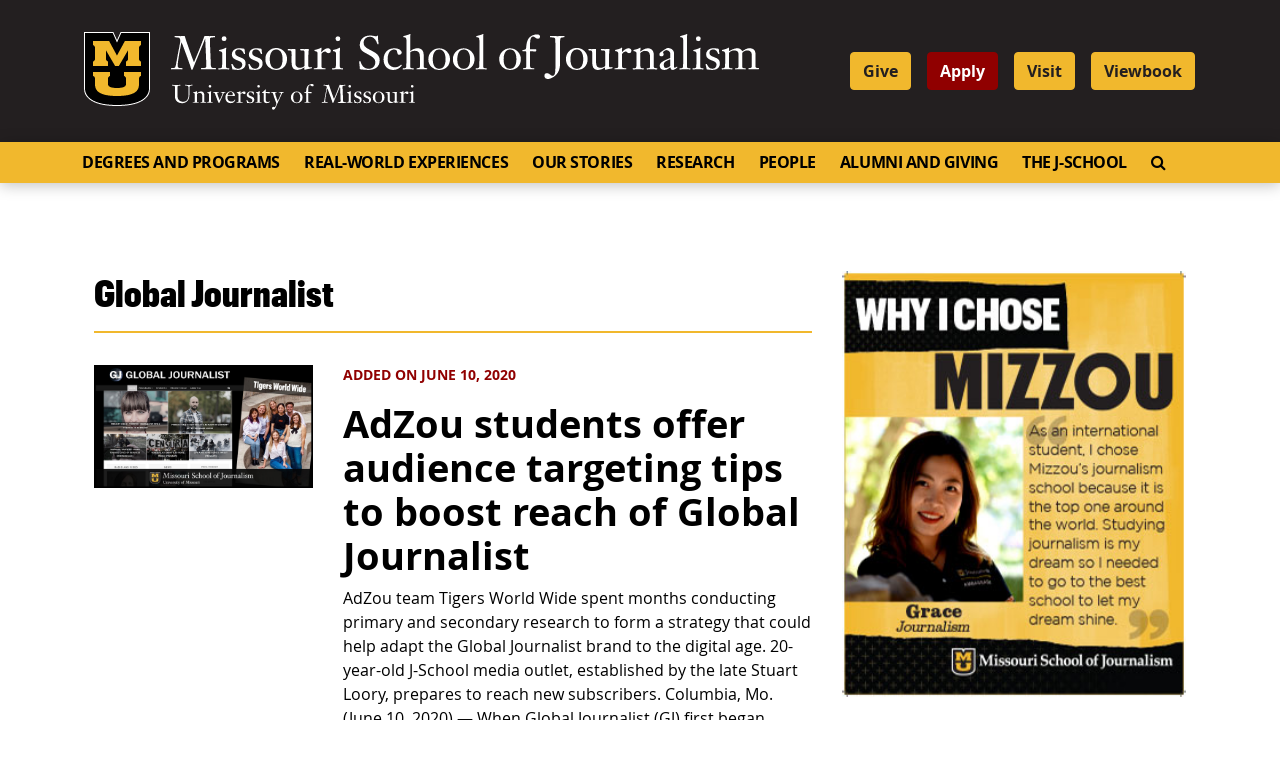

--- FILE ---
content_type: text/html; charset=UTF-8
request_url: https://journalism.missouri.edu/category/global-journalist/
body_size: 98348
content:
<!doctype html>
<html lang="en-US">
  <head>
  <meta charset="utf-8">
  <meta http-equiv="x-ua-compatible" content="ie=edge">
  <meta name="viewport" content="width=device-width, initial-scale=1, shrink-to-fit=no">
  <link rel="apple-touch-icon" sizes="180x180" href="https://journalism.missouri.edu/wp-content/themes/journalism/dist/images/favicons/apple-touch-icon.png">
  <link rel="icon" type="image/png" sizes="32x32" href="https://journalism.missouri.edu/wp-content/themes/journalism/dist/images/favicons/favicon-32x32.png">
  <link rel="icon" type="image/png" sizes="16x16" href="https://journalism.missouri.edu/wp-content/themes/journalism/dist/images/favicons/favicon-16x16.png">
  <link rel="manifest" href="https://journalism.missouri.edu/wp-content/themes/journalism/dist/images/favicons/manifest.json">
  <link rel="mask-icon" href="https://journalism.missouri.edu/wp-content/themes/journalism/dist/images/favicons/safari-pinned-tab.svg" color="black">
  <link rel="shortcut icon" href="https://journalism.missouri.edu/wp-content/themes/journalism/dist/images/favicons/favicon.ico">
  <meta name="msapplication-TileColor" content="#222222">
  <meta name="msapplication-TileImage" content="https://journalism.missouri.edu/wp-content/themes/journalism/dist/images/favicons/mstile-144x144.png">
  <meta name="msapplication-config" content="https://journalism.missouri.edu/wp-content/themes/journalism/dist/images/favicons/browserconfig.xml">
  <meta name="theme-color" content="#222222">

  <meta name="twitter:card" content="summary" />
  <meta name="twitter:site" content="@Mizzou" />

      <meta name="twitter:title" content="Global Journalist" />
    <meta name="twitter:url" content="" />
    <meta name="twitter:description" content="" />
    <meta name="twitter:image" content="https://journalism.missouri.eduhttps://journalism.missouri.edu/wp-content/themes/journalism/dist/images/default-featured.jpg" />
    <meta name="twitter:image:alt" content="Mizzou logo" />
  
  <!-------------------------
  -  Built by:
  -  DELTA SYSTEMS GROUP
  -  https://deltasys.com/
---------------------------><title>Category: Global Journalist - Mizzou School of Journalism</title>

<!-- The SEO Framework by Sybre Waaijer -->
<meta name="robots" content="max-snippet:-1,max-image-preview:large,max-video-preview:-1" />
<link rel="canonical" href="https://journalism.missouri.edu/category/global-journalist/" />
<meta property="og:type" content="website" />
<meta property="og:locale" content="en_US" />
<meta property="og:site_name" content="Mizzou School of Journalism" />
<meta property="og:title" content="Category: Global Journalist" />
<meta property="og:url" content="https://journalism.missouri.edu/category/global-journalist/" />
<meta name="twitter:card" content="summary_large_image" />
<meta name="twitter:title" content="Category: Global Journalist" />
<script type="application/ld+json">{"@context":"https://schema.org","@graph":[{"@type":"WebSite","@id":"https://journalism.missouri.edu/#/schema/WebSite","url":"https://journalism.missouri.edu/","name":"Mizzou School of Journalism","description":"Official Website for the Missouri School of Journalism at the University of Missouri.","inLanguage":"en-US","potentialAction":{"@type":"SearchAction","target":{"@type":"EntryPoint","urlTemplate":"https://journalism.missouri.edu/search/{search_term_string}/"},"query-input":"required name=search_term_string"},"publisher":{"@type":"Organization","@id":"https://journalism.missouri.edu/#/schema/Organization","name":"Mizzou School of Journalism","url":"https://journalism.missouri.edu/"}},{"@type":"CollectionPage","@id":"https://journalism.missouri.edu/category/global-journalist/","url":"https://journalism.missouri.edu/category/global-journalist/","name":"Category: Global Journalist - Mizzou School of Journalism","inLanguage":"en-US","isPartOf":{"@id":"https://journalism.missouri.edu/#/schema/WebSite"},"breadcrumb":{"@type":"BreadcrumbList","@id":"https://journalism.missouri.edu/#/schema/BreadcrumbList","itemListElement":[{"@type":"ListItem","position":1,"item":"https://journalism.missouri.edu/","name":"Mizzou School of Journalism"},{"@type":"ListItem","position":2,"name":"Category: Global Journalist"}]}}]}</script>
<!-- / The SEO Framework by Sybre Waaijer | 6.13ms meta | 0.46ms boot -->

<link rel="alternate" type="application/rss+xml" title="Missouri School of Journalism &raquo; Global Journalist Category Feed" href="https://journalism.missouri.edu/category/global-journalist/feed/" />
		<!-- This site uses the Google Analytics by MonsterInsights plugin v9.7.0 - Using Analytics tracking - https://www.monsterinsights.com/ -->
							<script src="//www.googletagmanager.com/gtag/js?id=G-GH7T9K3TT8"  data-cfasync="false" data-wpfc-render="false" type="text/javascript" async></script>
			<script data-cfasync="false" data-wpfc-render="false" type="text/javascript">
				var mi_version = '9.7.0';
				var mi_track_user = true;
				var mi_no_track_reason = '';
								var MonsterInsightsDefaultLocations = {"page_location":"https:\/\/journalism.missouri.edu\/category\/global-journalist\/"};
								if ( typeof MonsterInsightsPrivacyGuardFilter === 'function' ) {
					var MonsterInsightsLocations = (typeof MonsterInsightsExcludeQuery === 'object') ? MonsterInsightsPrivacyGuardFilter( MonsterInsightsExcludeQuery ) : MonsterInsightsPrivacyGuardFilter( MonsterInsightsDefaultLocations );
				} else {
					var MonsterInsightsLocations = (typeof MonsterInsightsExcludeQuery === 'object') ? MonsterInsightsExcludeQuery : MonsterInsightsDefaultLocations;
				}

								var disableStrs = [
										'ga-disable-G-GH7T9K3TT8',
									];

				/* Function to detect opted out users */
				function __gtagTrackerIsOptedOut() {
					for (var index = 0; index < disableStrs.length; index++) {
						if (document.cookie.indexOf(disableStrs[index] + '=true') > -1) {
							return true;
						}
					}

					return false;
				}

				/* Disable tracking if the opt-out cookie exists. */
				if (__gtagTrackerIsOptedOut()) {
					for (var index = 0; index < disableStrs.length; index++) {
						window[disableStrs[index]] = true;
					}
				}

				/* Opt-out function */
				function __gtagTrackerOptout() {
					for (var index = 0; index < disableStrs.length; index++) {
						document.cookie = disableStrs[index] + '=true; expires=Thu, 31 Dec 2099 23:59:59 UTC; path=/';
						window[disableStrs[index]] = true;
					}
				}

				if ('undefined' === typeof gaOptout) {
					function gaOptout() {
						__gtagTrackerOptout();
					}
				}
								window.dataLayer = window.dataLayer || [];

				window.MonsterInsightsDualTracker = {
					helpers: {},
					trackers: {},
				};
				if (mi_track_user) {
					function __gtagDataLayer() {
						dataLayer.push(arguments);
					}

					function __gtagTracker(type, name, parameters) {
						if (!parameters) {
							parameters = {};
						}

						if (parameters.send_to) {
							__gtagDataLayer.apply(null, arguments);
							return;
						}

						if (type === 'event') {
														parameters.send_to = monsterinsights_frontend.v4_id;
							var hookName = name;
							if (typeof parameters['event_category'] !== 'undefined') {
								hookName = parameters['event_category'] + ':' + name;
							}

							if (typeof MonsterInsightsDualTracker.trackers[hookName] !== 'undefined') {
								MonsterInsightsDualTracker.trackers[hookName](parameters);
							} else {
								__gtagDataLayer('event', name, parameters);
							}
							
						} else {
							__gtagDataLayer.apply(null, arguments);
						}
					}

					__gtagTracker('js', new Date());
					__gtagTracker('set', {
						'developer_id.dZGIzZG': true,
											});
					if ( MonsterInsightsLocations.page_location ) {
						__gtagTracker('set', MonsterInsightsLocations);
					}
										__gtagTracker('config', 'G-GH7T9K3TT8', {"forceSSL":"true","link_attribution":"true"} );
										window.gtag = __gtagTracker;										(function () {
						/* https://developers.google.com/analytics/devguides/collection/analyticsjs/ */
						/* ga and __gaTracker compatibility shim. */
						var noopfn = function () {
							return null;
						};
						var newtracker = function () {
							return new Tracker();
						};
						var Tracker = function () {
							return null;
						};
						var p = Tracker.prototype;
						p.get = noopfn;
						p.set = noopfn;
						p.send = function () {
							var args = Array.prototype.slice.call(arguments);
							args.unshift('send');
							__gaTracker.apply(null, args);
						};
						var __gaTracker = function () {
							var len = arguments.length;
							if (len === 0) {
								return;
							}
							var f = arguments[len - 1];
							if (typeof f !== 'object' || f === null || typeof f.hitCallback !== 'function') {
								if ('send' === arguments[0]) {
									var hitConverted, hitObject = false, action;
									if ('event' === arguments[1]) {
										if ('undefined' !== typeof arguments[3]) {
											hitObject = {
												'eventAction': arguments[3],
												'eventCategory': arguments[2],
												'eventLabel': arguments[4],
												'value': arguments[5] ? arguments[5] : 1,
											}
										}
									}
									if ('pageview' === arguments[1]) {
										if ('undefined' !== typeof arguments[2]) {
											hitObject = {
												'eventAction': 'page_view',
												'page_path': arguments[2],
											}
										}
									}
									if (typeof arguments[2] === 'object') {
										hitObject = arguments[2];
									}
									if (typeof arguments[5] === 'object') {
										Object.assign(hitObject, arguments[5]);
									}
									if ('undefined' !== typeof arguments[1].hitType) {
										hitObject = arguments[1];
										if ('pageview' === hitObject.hitType) {
											hitObject.eventAction = 'page_view';
										}
									}
									if (hitObject) {
										action = 'timing' === arguments[1].hitType ? 'timing_complete' : hitObject.eventAction;
										hitConverted = mapArgs(hitObject);
										__gtagTracker('event', action, hitConverted);
									}
								}
								return;
							}

							function mapArgs(args) {
								var arg, hit = {};
								var gaMap = {
									'eventCategory': 'event_category',
									'eventAction': 'event_action',
									'eventLabel': 'event_label',
									'eventValue': 'event_value',
									'nonInteraction': 'non_interaction',
									'timingCategory': 'event_category',
									'timingVar': 'name',
									'timingValue': 'value',
									'timingLabel': 'event_label',
									'page': 'page_path',
									'location': 'page_location',
									'title': 'page_title',
									'referrer' : 'page_referrer',
								};
								for (arg in args) {
																		if (!(!args.hasOwnProperty(arg) || !gaMap.hasOwnProperty(arg))) {
										hit[gaMap[arg]] = args[arg];
									} else {
										hit[arg] = args[arg];
									}
								}
								return hit;
							}

							try {
								f.hitCallback();
							} catch (ex) {
							}
						};
						__gaTracker.create = newtracker;
						__gaTracker.getByName = newtracker;
						__gaTracker.getAll = function () {
							return [];
						};
						__gaTracker.remove = noopfn;
						__gaTracker.loaded = true;
						window['__gaTracker'] = __gaTracker;
					})();
									} else {
										console.log("");
					(function () {
						function __gtagTracker() {
							return null;
						}

						window['__gtagTracker'] = __gtagTracker;
						window['gtag'] = __gtagTracker;
					})();
									}
			</script>
			
							<!-- / Google Analytics by MonsterInsights -->
		<style id='wp-img-auto-sizes-contain-inline-css' type='text/css'>
img:is([sizes=auto i],[sizes^="auto," i]){contain-intrinsic-size:3000px 1500px}
/*# sourceURL=wp-img-auto-sizes-contain-inline-css */
</style>
<link rel='stylesheet' id='fontawesome-css' href='https://journalism.missouri.edu/wp-content/themes/journalism/resources/../dist/fontawesome/css/fontawesome.css?ver=6.7.2' type='text/css' media='all' />
<link rel='stylesheet' id='fontawesome-brands-css' href='https://journalism.missouri.edu/wp-content/themes/journalism/resources/../dist/fontawesome/css/brands.css?ver=6.7.2' type='text/css' media='all' />
<style id='wp-emoji-styles-inline-css' type='text/css'>

	img.wp-smiley, img.emoji {
		display: inline !important;
		border: none !important;
		box-shadow: none !important;
		height: 1em !important;
		width: 1em !important;
		margin: 0 0.07em !important;
		vertical-align: -0.1em !important;
		background: none !important;
		padding: 0 !important;
	}
/*# sourceURL=wp-emoji-styles-inline-css */
</style>
<style id='wp-block-library-inline-css' type='text/css'>
:root{--wp-block-synced-color:#7a00df;--wp-block-synced-color--rgb:122,0,223;--wp-bound-block-color:var(--wp-block-synced-color);--wp-editor-canvas-background:#ddd;--wp-admin-theme-color:#007cba;--wp-admin-theme-color--rgb:0,124,186;--wp-admin-theme-color-darker-10:#006ba1;--wp-admin-theme-color-darker-10--rgb:0,107,160.5;--wp-admin-theme-color-darker-20:#005a87;--wp-admin-theme-color-darker-20--rgb:0,90,135;--wp-admin-border-width-focus:2px}@media (min-resolution:192dpi){:root{--wp-admin-border-width-focus:1.5px}}.wp-element-button{cursor:pointer}:root .has-very-light-gray-background-color{background-color:#eee}:root .has-very-dark-gray-background-color{background-color:#313131}:root .has-very-light-gray-color{color:#eee}:root .has-very-dark-gray-color{color:#313131}:root .has-vivid-green-cyan-to-vivid-cyan-blue-gradient-background{background:linear-gradient(135deg,#00d084,#0693e3)}:root .has-purple-crush-gradient-background{background:linear-gradient(135deg,#34e2e4,#4721fb 50%,#ab1dfe)}:root .has-hazy-dawn-gradient-background{background:linear-gradient(135deg,#faaca8,#dad0ec)}:root .has-subdued-olive-gradient-background{background:linear-gradient(135deg,#fafae1,#67a671)}:root .has-atomic-cream-gradient-background{background:linear-gradient(135deg,#fdd79a,#004a59)}:root .has-nightshade-gradient-background{background:linear-gradient(135deg,#330968,#31cdcf)}:root .has-midnight-gradient-background{background:linear-gradient(135deg,#020381,#2874fc)}:root{--wp--preset--font-size--normal:16px;--wp--preset--font-size--huge:42px}.has-regular-font-size{font-size:1em}.has-larger-font-size{font-size:2.625em}.has-normal-font-size{font-size:var(--wp--preset--font-size--normal)}.has-huge-font-size{font-size:var(--wp--preset--font-size--huge)}.has-text-align-center{text-align:center}.has-text-align-left{text-align:left}.has-text-align-right{text-align:right}.has-fit-text{white-space:nowrap!important}#end-resizable-editor-section{display:none}.aligncenter{clear:both}.items-justified-left{justify-content:flex-start}.items-justified-center{justify-content:center}.items-justified-right{justify-content:flex-end}.items-justified-space-between{justify-content:space-between}.screen-reader-text{border:0;clip-path:inset(50%);height:1px;margin:-1px;overflow:hidden;padding:0;position:absolute;width:1px;word-wrap:normal!important}.screen-reader-text:focus{background-color:#ddd;clip-path:none;color:#444;display:block;font-size:1em;height:auto;left:5px;line-height:normal;padding:15px 23px 14px;text-decoration:none;top:5px;width:auto;z-index:100000}html :where(.has-border-color){border-style:solid}html :where([style*=border-top-color]){border-top-style:solid}html :where([style*=border-right-color]){border-right-style:solid}html :where([style*=border-bottom-color]){border-bottom-style:solid}html :where([style*=border-left-color]){border-left-style:solid}html :where([style*=border-width]){border-style:solid}html :where([style*=border-top-width]){border-top-style:solid}html :where([style*=border-right-width]){border-right-style:solid}html :where([style*=border-bottom-width]){border-bottom-style:solid}html :where([style*=border-left-width]){border-left-style:solid}html :where(img[class*=wp-image-]){height:auto;max-width:100%}:where(figure){margin:0 0 1em}html :where(.is-position-sticky){--wp-admin--admin-bar--position-offset:var(--wp-admin--admin-bar--height,0px)}@media screen and (max-width:600px){html :where(.is-position-sticky){--wp-admin--admin-bar--position-offset:0px}}
/*# sourceURL=/wp-includes/css/dist/block-library/common.min.css */
</style>
<style id='classic-theme-styles-inline-css' type='text/css'>
/*! This file is auto-generated */
.wp-block-button__link{color:#fff;background-color:#32373c;border-radius:9999px;box-shadow:none;text-decoration:none;padding:calc(.667em + 2px) calc(1.333em + 2px);font-size:1.125em}.wp-block-file__button{background:#32373c;color:#fff;text-decoration:none}
/*# sourceURL=/wp-includes/css/classic-themes.min.css */
</style>
<link rel='stylesheet' id='tablepress-default-css' href='https://journalism.missouri.edu/wp-content/plugins/tablepress/css/build/default.css?ver=3.2.5' type='text/css' media='all' />
<link rel='stylesheet' id='tablepress-responsive-tables-css' href='https://journalism.missouri.edu/wp-content/plugins/tablepress-responsive-tables/css/tablepress-responsive.min.css?ver=1.8' type='text/css' media='all' />
<link rel='stylesheet' id='sage/main.css-css' href='https://journalism.missouri.edu/wp-content/themes/journalism/dist/styles/main.css' type='text/css' media='all' />
<script type="text/javascript" src="https://journalism.missouri.edu/wp-content/plugins/google-analytics-premium/assets/js/frontend-gtag.min.js?ver=9.7.0" id="monsterinsights-frontend-script-js" async="async" data-wp-strategy="async"></script>
<script data-cfasync="false" data-wpfc-render="false" type="text/javascript" id='monsterinsights-frontend-script-js-extra'>/* <![CDATA[ */
var monsterinsights_frontend = {"js_events_tracking":"true","download_extensions":"doc,pdf,ppt,zip,xls,docx,pptx,xlsx","inbound_paths":"[{\"path\":\"\\\/go\\\/\",\"label\":\"affiliate\"},{\"path\":\"\\\/recommend\\\/\",\"label\":\"affiliate\"}]","home_url":"https:\/\/journalism.missouri.edu","hash_tracking":"false","v4_id":"G-GH7T9K3TT8"};/* ]]> */
</script>
<script type="text/javascript" src="https://journalism.missouri.edu/wp-includes/js/jquery/jquery.min.js?ver=3.7.1" id="jquery-core-js"></script>
<script type="text/javascript" src="https://journalism.missouri.edu/wp-includes/js/jquery/jquery-migrate.min.js?ver=3.4.1" id="jquery-migrate-js"></script>
<link rel="https://api.w.org/" href="https://journalism.missouri.edu/wp-json/" /><link rel="alternate" title="JSON" type="application/json" href="https://journalism.missouri.edu/wp-json/wp/v2/categories/18107" /><link rel="EditURI" type="application/rsd+xml" title="RSD" href="https://journalism.missouri.edu/xmlrpc.php?rsd" />
<style id="kirki-inline-styles"></style>
<!-- Google Tag Manager -->
<script>(function(w,d,s,l,i){w[l]=w[l]||[];w[l].push({'gtm.start':
            new Date().getTime(),event:'gtm.js'});var f=d.getElementsByTagName(s)[0],
            j=d.createElement(s),dl=l!='dataLayer'?'&l='+l:'';j.async=true;j.src=
            'https://www.googletagmanager.com/gtm.js?id='+i+dl;f.parentNode.insertBefore(j,f);
    })(window,document,'script','dataLayer','GTM-MPS99X6');</script>
<!-- End Google Tag Manager -->

</head>
  <body class="archive category category-global-journalist category-18107 wp-embed-responsive wp-theme-journalismresources sidebar-primary app-data index-data archive-data category-data category-18107-data category-global-journalist-data" tabindex="-1">
    <!-- Google Tag Manager (noscript) -->
    <noscript><iframe src="https://www.googletagmanager.com/ns.html?id=GTM-MPS99X6" height="0" width="0" style="display:none;visibility:hidden"></iframe></noscript>
    <!-- End Google Tag Manager (noscript) -->

    
    <a href="#document" class="skip-to-content">Skip to Content</a>
    <a href="#primary-nav-container" class="skip-to-content">Skip to Navigation</a>

        <header id="site-header" role="banner">

  <div id="site-logo" class="logo">
    <div class="container">

      <div class="row align-items-center">

          <div class="col-12 col-lg-8">
              <div id="header-sig" class="unit-sig">
                  <p class="unit-sig__logo">
                    <a href="https://missouri.edu" target="_blank">Mizzou Logo</a>
                  </p>
                  <div class="unit-sig__unit">
                    <a href="https://journalism.missouri.edu/" title="Missouri School of Journalism">
                      Missouri School of Journalism
                    </a>
                  </div>
                  <div class="unit-sig__wordmark">
                    <a href="https://missouri.edu" target="_blank">
                      University of Missouri
                    </a>
                  </div>
              </div>
          </div>

          <div class="col-12 col-lg-4 d-none d-lg-block">
                          <ul id="menu-header" class="nav"><li id="menu-item-55242" class="menu-item menu-item-type-custom menu-item-object-custom menu-item-55242"><a href="https://formizzou.missouri.edu/campaigns/64213/donations/new">Give</a></li>
<li id="menu-item-55243" class="apply menu-item menu-item-type-custom menu-item-object-custom menu-item-55243"><a target="_blank" href="https://admissions.missouri.edu/how-to-apply/?utm_source=journalism&#038;utm_medium=button&#038;utm_campaign=mizzou_made">Apply</a></li>
<li id="menu-item-55244" class="menu-item menu-item-type-custom menu-item-object-custom menu-item-55244"><a target="_blank" href="https://admissions.missouri.edu/visit/?utm_source=journalism&#038;utm_medium=button&#038;utm_campaign=mizzou_made">Visit</a></li>
<li id="menu-item-88550" class="menu-item menu-item-type-custom menu-item-object-custom menu-item-88550"><a href="https://journalism.missouri.edu/wp-content/uploads/2023/05/Journalism-Viewbook-2024_web.pdf">Viewbook</a></li>
</ul>
                      </div>
      </div>

    </div>
  </div>

  <div id="emergency-nav">
    <div class="container">
      <div class="row">
        <div class="col">
          <nav class="nav-emergency navbar navbar-expand-lg"
            tabindex="-1" role="navigation">
            <div id="emergency-nav-container">
                          </div>
          </nav>
        </div>
      </div>
    </div>
  </div>

  <div id="primary-nav">
    <div class="container">

      <div class="row">
        <div class="col">
				<a name="#primary-nav-container"></a>
          <nav class="nav-primary navbar navbar-expand-lg"
            tabindex="-1" role="navigation">

            <div class="row no-gutters d-flex d-lg-none w-100">
              <div class="col-7">
                                  <ul id="menu-header-1" class="nav"><li class="menu-item menu-item-type-custom menu-item-object-custom menu-item-55242"><a href="https://formizzou.missouri.edu/campaigns/64213/donations/new">Give</a></li>
<li class="apply menu-item menu-item-type-custom menu-item-object-custom menu-item-55243"><a target="_blank" href="https://admissions.missouri.edu/how-to-apply/?utm_source=journalism&#038;utm_medium=button&#038;utm_campaign=mizzou_made">Apply</a></li>
<li class="menu-item menu-item-type-custom menu-item-object-custom menu-item-55244"><a target="_blank" href="https://admissions.missouri.edu/visit/?utm_source=journalism&#038;utm_medium=button&#038;utm_campaign=mizzou_made">Visit</a></li>
<li class="menu-item menu-item-type-custom menu-item-object-custom menu-item-88550"><a href="https://journalism.missouri.edu/wp-content/uploads/2023/05/Journalism-Viewbook-2024_web.pdf">Viewbook</a></li>
</ul>
                              </div>

              <div class="col-5">
                <button id="hamburger" class="collapsed" type="button"
                  data-toggle="collapse" data-target="#primary-nav-container"
                  aria-controls="primary-nav-container" aria-expanded="false" aria-label="Toggle navigation">
                  <span class="mu-menu-icon hamburger-label">Menu</span>
                  <div class="hamburger-box">
                    <div class="hamburger-inner"></div>
                  </div>
                </button>
              </div>
            </div>

            <div id="primary-nav-container" class="collapse navbar-collapse">
                              <ul id="menu-primary" class="nav navbar-nav"><li id="menu-item-55538" class="menu-item menu-item-type-post_type menu-item-object-page menu-item-has-children menu-item-55538"><a href="https://journalism.missouri.edu/degrees-programs/">Degrees and Programs</a><a href="#" class="expander"><span class="sr-only">Expand</span><i class="fa fa-plus"></i></a>
<ul class="sub-menu">
	<li id="menu-item-55540" class="menu-item menu-item-type-post_type menu-item-object-page menu-item-has-children menu-item-55540"><a href="https://journalism.missouri.edu/degrees-programs/undergraduate-degrees/">Undergraduate Degrees</a><a href="#" class="expander"><span class="sr-only">Expand</span><i class="fa fa-plus"></i></a>
	<ul class="sub-menu">
		<li id="menu-item-55544" class="menu-item menu-item-type-post_type menu-item-object-page menu-item-55544"><a href="https://journalism.missouri.edu/degrees-programs/undergraduate-degrees/journalism/">Journalism</a><a href="#" class="expander"><span class="sr-only">Expand</span><i class="fa fa-plus"></i></a></li>
		<li id="menu-item-55552" class="menu-item menu-item-type-post_type menu-item-object-page menu-item-55552"><a href="https://journalism.missouri.edu/degrees-programs/undergraduate-degrees/strategic-communication/">Strategic Communication</a><a href="#" class="expander"><span class="sr-only">Expand</span><i class="fa fa-plus"></i></a></li>
		<li id="menu-item-87401" class="menu-item menu-item-type-post_type menu-item-object-page menu-item-87401"><a href="https://journalism.missouri.edu/degrees-programs/undergraduate-degrees/journalism-minor/">Journalism Minor</a><a href="#" class="expander"><span class="sr-only">Expand</span><i class="fa fa-plus"></i></a></li>
		<li id="menu-item-87402" class="menu-item menu-item-type-post_type menu-item-object-page menu-item-87402"><a href="https://journalism.missouri.edu/degrees-programs/undergraduate-degrees/curriculum/">Curriculum</a><a href="#" class="expander"><span class="sr-only">Expand</span><i class="fa fa-plus"></i></a></li>
		<li id="menu-item-88549" class="menu-item menu-item-type-custom menu-item-object-custom menu-item-88549"><a href="https://journalism.missouri.edu/wp-content/uploads/2023/05/Journalism-Viewbook-2024_web.pdf">Viewbook</a><a href="#" class="expander"><span class="sr-only">Expand</span><i class="fa fa-plus"></i></a></li>
	</ul>
</li>
	<li id="menu-item-55539" class="menu-item menu-item-type-post_type menu-item-object-page menu-item-has-children menu-item-55539"><a href="https://journalism.missouri.edu/degrees-programs/graduate-degrees/">Graduate Degrees</a><a href="#" class="expander"><span class="sr-only">Expand</span><i class="fa fa-plus"></i></a>
	<ul class="sub-menu">
		<li id="menu-item-55557" class="menu-item menu-item-type-post_type menu-item-object-page menu-item-55557"><a href="https://journalism.missouri.edu/degrees-programs/graduate-degrees/masters/">Master&#8217;s</a><a href="#" class="expander"><span class="sr-only">Expand</span><i class="fa fa-plus"></i></a></li>
		<li id="menu-item-55560" class="menu-item menu-item-type-post_type menu-item-object-page menu-item-55560"><a href="https://journalism.missouri.edu/degrees-programs/graduate-degrees/online-masters/">Online Master&#8217;s</a><a href="#" class="expander"><span class="sr-only">Expand</span><i class="fa fa-plus"></i></a></li>
		<li id="menu-item-55565" class="menu-item menu-item-type-post_type menu-item-object-page menu-item-55565"><a href="https://journalism.missouri.edu/degrees-programs/graduate-degrees/online-certificates/">Online Certificate</a><a href="#" class="expander"><span class="sr-only">Expand</span><i class="fa fa-plus"></i></a></li>
		<li id="menu-item-55569" class="menu-item menu-item-type-post_type menu-item-object-page menu-item-55569"><a href="https://journalism.missouri.edu/degrees-programs/graduate-degrees/ph-d/">Doctoral Program</a><a href="#" class="expander"><span class="sr-only">Expand</span><i class="fa fa-plus"></i></a></li>
		<li id="menu-item-81647" class="menu-item menu-item-type-post_type menu-item-object-page menu-item-81647"><a href="https://journalism.missouri.edu/degrees-programs/graduate-degrees/doctoral-fellowships/">Doctoral Fellowships</a><a href="#" class="expander"><span class="sr-only">Expand</span><i class="fa fa-plus"></i></a></li>
	</ul>
</li>
	<li id="menu-item-73856" class="menu-item menu-item-type-post_type menu-item-object-page menu-item-73856"><a href="https://journalism.missouri.edu/degrees-programs/undergraduate-degrees/curriculum/">Curriculum</a><a href="#" class="expander"><span class="sr-only">Expand</span><i class="fa fa-plus"></i></a></li>
	<li id="menu-item-55574" class="menu-item menu-item-type-post_type menu-item-object-page menu-item-55574"><a href="https://journalism.missouri.edu/degrees-programs/admissions/">Undergraduate Admissions</a><a href="#" class="expander"><span class="sr-only">Expand</span><i class="fa fa-plus"></i></a></li>
	<li id="menu-item-55577" class="menu-item menu-item-type-post_type menu-item-object-page menu-item-has-children menu-item-55577"><a href="https://journalism.missouri.edu/degrees-programs/scholarships/">Scholarships</a><a href="#" class="expander"><span class="sr-only">Expand</span><i class="fa fa-plus"></i></a>
	<ul class="sub-menu">
		<li id="menu-item-87396" class="menu-item menu-item-type-post_type menu-item-object-page menu-item-87396"><a href="https://journalism.missouri.edu/degrees-programs/scholarships/walter-williams-scholars/">Walter Williams Awards</a><a href="#" class="expander"><span class="sr-only">Expand</span><i class="fa fa-plus"></i></a></li>
	</ul>
</li>
	<li id="menu-item-55581" class="menu-item menu-item-type-post_type menu-item-object-page menu-item-has-children menu-item-55581"><a href="https://journalism.missouri.edu/degrees-programs/high-school-programs/">High School Programs</a><a href="#" class="expander"><span class="sr-only">Expand</span><i class="fa fa-plus"></i></a>
	<ul class="sub-menu">
		<li id="menu-item-80367" class="menu-item menu-item-type-post_type menu-item-object-page menu-item-80367"><a href="https://journalism.missouri.edu/degrees-programs/high-school-programs/high-school-summer-workshops/">High School Summer Workshops</a><a href="#" class="expander"><span class="sr-only">Expand</span><i class="fa fa-plus"></i></a></li>
		<li id="menu-item-80368" class="menu-item menu-item-type-post_type menu-item-object-page menu-item-80368"><a href="https://journalism.missouri.edu/degrees-programs/high-school-programs/resources-for-high-school-teachers/">Resources for High School Teachers</a><a href="#" class="expander"><span class="sr-only">Expand</span><i class="fa fa-plus"></i></a></li>
	</ul>
</li>
</ul>
</li>
<li id="menu-item-55586" class="menu-item menu-item-type-post_type menu-item-object-page menu-item-has-children menu-item-55586"><a href="https://journalism.missouri.edu/real-world-experiences/">Real-World Experiences</a><a href="#" class="expander"><span class="sr-only">Expand</span><i class="fa fa-plus"></i></a>
<ul class="sub-menu">
	<li id="menu-item-55590" class="menu-item menu-item-type-post_type menu-item-object-page menu-item-has-children menu-item-55590"><a href="https://journalism.missouri.edu/real-world-experiences/professional-media-outlets/">Professional Media Outlets</a><a href="#" class="expander"><span class="sr-only">Expand</span><i class="fa fa-plus"></i></a>
	<ul class="sub-menu">
		<li id="menu-item-55599" class="menu-item menu-item-type-post_type menu-item-object-page menu-item-55599"><a href="https://journalism.missouri.edu/real-world-experiences/professional-media-outlets/adzou/">AdZou</a><a href="#" class="expander"><span class="sr-only">Expand</span><i class="fa fa-plus"></i></a></li>
		<li id="menu-item-55598" class="menu-item menu-item-type-post_type menu-item-object-page menu-item-55598"><a href="https://journalism.missouri.edu/real-world-experiences/professional-media-outlets/columbia-missourian/">Columbia Missourian</a><a href="#" class="expander"><span class="sr-only">Expand</span><i class="fa fa-plus"></i></a></li>
		<li id="menu-item-55607" class="menu-item menu-item-type-post_type menu-item-object-page menu-item-55607"><a href="https://journalism.missouri.edu/real-world-experiences/professional-media-outlets/kbia-91-3-fm/">KBIA 91.3 FM</a><a href="#" class="expander"><span class="sr-only">Expand</span><i class="fa fa-plus"></i></a></li>
		<li id="menu-item-55606" class="menu-item menu-item-type-post_type menu-item-object-page menu-item-55606"><a href="https://journalism.missouri.edu/real-world-experiences/professional-media-outlets/komu-tv-8/">KOMU TV-8</a><a href="#" class="expander"><span class="sr-only">Expand</span><i class="fa fa-plus"></i></a></li>
		<li id="menu-item-55635" class="menu-item menu-item-type-post_type menu-item-object-page menu-item-55635"><a href="https://journalism.missouri.edu/real-world-experiences/professional-media-outlets/missouri-business-alert/">Missouri Business Alert</a><a href="#" class="expander"><span class="sr-only">Expand</span><i class="fa fa-plus"></i></a></li>
		<li id="menu-item-55634" class="menu-item menu-item-type-post_type menu-item-object-page menu-item-55634"><a href="https://journalism.missouri.edu/real-world-experiences/professional-media-outlets/mojo-ad/">MOJO Ad</a><a href="#" class="expander"><span class="sr-only">Expand</span><i class="fa fa-plus"></i></a></li>
		<li id="menu-item-91474" class="menu-item menu-item-type-post_type menu-item-object-page menu-item-91474"><a href="https://journalism.missouri.edu/real-world-experiences/professional-media-outlets/national-student-advertising-competition-nsac/">National Student Advertising Competition (NSAC)</a><a href="#" class="expander"><span class="sr-only">Expand</span><i class="fa fa-plus"></i></a></li>
		<li id="menu-item-55633" class="menu-item menu-item-type-post_type menu-item-object-page menu-item-55633"><a href="https://journalism.missouri.edu/real-world-experiences/professional-media-outlets/vox-magazine/">Vox Magazine</a><a href="#" class="expander"><span class="sr-only">Expand</span><i class="fa fa-plus"></i></a></li>
	</ul>
</li>
	<li id="menu-item-82946" class="menu-item menu-item-type-post_type menu-item-object-page menu-item-82946"><a href="https://journalism.missouri.edu/real-world-experiences/professional-media-outlets/missouri-statehouse-reporting-program/">Missouri Statehouse Reporting</a><a href="#" class="expander"><span class="sr-only">Expand</span><i class="fa fa-plus"></i></a></li>
	<li id="menu-item-55647" class="menu-item menu-item-type-post_type menu-item-object-page menu-item-has-children menu-item-55647"><a href="https://journalism.missouri.edu/real-world-experiences/centers-and-institutes/">Centers and Institutes</a><a href="#" class="expander"><span class="sr-only">Expand</span><i class="fa fa-plus"></i></a>
	<ul class="sub-menu">
		<li id="menu-item-71346" class="menu-item menu-item-type-post_type menu-item-object-page menu-item-71346"><a href="https://journalism.missouri.edu/real-world-experiences/centers-and-institutes/frank-lee-martin-journalism-library/">Frank Lee Martin Journalism Library</a><a href="#" class="expander"><span class="sr-only">Expand</span><i class="fa fa-plus"></i></a></li>
		<li id="menu-item-71347" class="menu-item menu-item-type-post_type menu-item-object-page menu-item-71347"><a href="https://journalism.missouri.edu/real-world-experiences/centers-and-institutes/mcdougall-center-for-photojournalism-studies/">McDougall Center for Photojournalism Studies</a><a href="#" class="expander"><span class="sr-only">Expand</span><i class="fa fa-plus"></i></a></li>
		<li id="menu-item-83202" class="menu-item menu-item-type-post_type menu-item-object-page menu-item-83202"><a href="https://journalism.missouri.edu/real-world-experiences/centers-and-institutes/mississippi-river-ag-water-desk/">Mississippi River Basin Ag &amp; Water Desk</a><a href="#" class="expander"><span class="sr-only">Expand</span><i class="fa fa-plus"></i></a></li>
		<li id="menu-item-67308" class="menu-item menu-item-type-post_type menu-item-object-page menu-item-67308"><a href="https://journalism.missouri.edu/real-world-experiences/centers-and-institutes/jonathan-b-murray-center-for-documentary-journalism/">Jonathan B. Murray Center for Documentary Journalism</a><a href="#" class="expander"><span class="sr-only">Expand</span><i class="fa fa-plus"></i></a></li>
		<li id="menu-item-67309" class="menu-item menu-item-type-post_type menu-item-object-page menu-item-67309"><a href="https://journalism.missouri.edu/real-world-experiences/centers-and-institutes/david-novak-leadership-institute/">Novak Leadership Institute</a><a href="#" class="expander"><span class="sr-only">Expand</span><i class="fa fa-plus"></i></a></li>
		<li id="menu-item-67310" class="menu-item menu-item-type-post_type menu-item-object-page menu-item-67310"><a href="https://journalism.missouri.edu/real-world-experiences/centers-and-institutes/donald-w-reynolds-journalism-institute-rji/">Donald W. Reynolds Journalism Institute (RJI)</a><a href="#" class="expander"><span class="sr-only">Expand</span><i class="fa fa-plus"></i></a></li>
	</ul>
</li>
	<li id="menu-item-55630" class="menu-item menu-item-type-post_type menu-item-object-page menu-item-has-children menu-item-55630"><a href="https://journalism.missouri.edu/real-world-experiences/other-opportunities/">Other Opportunities</a><a href="#" class="expander"><span class="sr-only">Expand</span><i class="fa fa-plus"></i></a>
	<ul class="sub-menu">
		<li id="menu-item-55759" class="menu-item menu-item-type-post_type menu-item-object-page menu-item-55759"><a href="https://journalism.missouri.edu/real-world-experiences/other-opportunities/contests/">Contests and Award Programs</a><a href="#" class="expander"><span class="sr-only">Expand</span><i class="fa fa-plus"></i></a></li>
		<li id="menu-item-55631" class="menu-item menu-item-type-post_type menu-item-object-page menu-item-55631"><a href="https://journalism.missouri.edu/real-world-experiences/other-opportunities/internships-and-career-services/">Internships and Career Services</a><a href="#" class="expander"><span class="sr-only">Expand</span><i class="fa fa-plus"></i></a></li>
		<li id="menu-item-82945" class="menu-item menu-item-type-post_type menu-item-object-page menu-item-82945"><a href="https://journalism.missouri.edu/sports-journalism/">Sports Journalism</a><a href="#" class="expander"><span class="sr-only">Expand</span><i class="fa fa-plus"></i></a></li>
	</ul>
</li>
</ul>
</li>
<li id="menu-item-82036" class="menu-item menu-item-type-custom menu-item-object-custom menu-item-has-children menu-item-82036"><a href="https://journalism.missouri.edu/category/news-releases/">Our Stories</a><a href="#" class="expander"><span class="sr-only">Expand</span><i class="fa fa-plus"></i></a>
<ul class="sub-menu">
	<li id="menu-item-55671" class="menu-item menu-item-type-post_type menu-item-object-page current_page_parent menu-item-55671"><a href="https://journalism.missouri.edu/our-stories/latest-news/">Latest News</a><a href="#" class="expander"><span class="sr-only">Expand</span><i class="fa fa-plus"></i></a></li>
	<li id="menu-item-55670" class="menu-item menu-item-type-post_type menu-item-object-page menu-item-55670"><a href="https://journalism.missouri.edu/our-stories/event-calendar-and-speakers/">Event Calendar and Speakers</a><a href="#" class="expander"><span class="sr-only">Expand</span><i class="fa fa-plus"></i></a></li>
	<li id="menu-item-55669" class="menu-item menu-item-type-post_type menu-item-object-page menu-item-55669"><a href="https://journalism.missouri.edu/our-stories/j-school-live-webcam/">J-School Live Webcam</a><a href="#" class="expander"><span class="sr-only">Expand</span><i class="fa fa-plus"></i></a></li>
</ul>
</li>
<li id="menu-item-72315" class="menu-item menu-item-type-post_type menu-item-object-page menu-item-has-children menu-item-72315"><a href="https://journalism.missouri.edu/research/">Research</a><a href="#" class="expander"><span class="sr-only">Expand</span><i class="fa fa-plus"></i></a>
<ul class="sub-menu">
	<li id="menu-item-72316" class="menu-item menu-item-type-post_type menu-item-object-page menu-item-72316"><a href="https://journalism.missouri.edu/research/news/">News</a><a href="#" class="expander"><span class="sr-only">Expand</span><i class="fa fa-plus"></i></a></li>
	<li id="menu-item-80884" class="menu-item menu-item-type-post_type menu-item-object-page menu-item-80884"><a href="https://journalism.missouri.edu/research/prime-lab/">PRIME Lab</a><a href="#" class="expander"><span class="sr-only">Expand</span><i class="fa fa-plus"></i></a></li>
	<li id="menu-item-83263" class="menu-item menu-item-type-post_type menu-item-object-page menu-item-83263"><a href="https://journalism.missouri.edu/undergraduate-research/">Undergraduate Research</a><a href="#" class="expander"><span class="sr-only">Expand</span><i class="fa fa-plus"></i></a></li>
</ul>
</li>
<li id="menu-item-67324" class="menu-item menu-item-type-post_type_archive menu-item-object-person menu-item-has-children menu-item-67324"><a href="https://journalism.missouri.edu/people/">People</a><a href="#" class="expander"><span class="sr-only">Expand</span><i class="fa fa-plus"></i></a>
<ul class="sub-menu">
	<li id="menu-item-68019" class="menu-item menu-item-type-taxonomy menu-item-object-position menu-item-68019"><a href="https://journalism.missouri.edu/position/faculty/">Faculty</a><a href="#" class="expander"><span class="sr-only">Expand</span><i class="fa fa-plus"></i></a></li>
	<li id="menu-item-71162" class="menu-item menu-item-type-taxonomy menu-item-object-position menu-item-71162"><a href="https://journalism.missouri.edu/position/faculty-emeritus/">Faculty Emeritus</a><a href="#" class="expander"><span class="sr-only">Expand</span><i class="fa fa-plus"></i></a></li>
	<li id="menu-item-68020" class="menu-item menu-item-type-taxonomy menu-item-object-position menu-item-68020"><a href="https://journalism.missouri.edu/position/endowed-chair/">Endowed Chairs</a><a href="#" class="expander"><span class="sr-only">Expand</span><i class="fa fa-plus"></i></a></li>
	<li id="menu-item-68021" class="menu-item menu-item-type-taxonomy menu-item-object-position menu-item-68021"><a href="https://journalism.missouri.edu/position/staff/">Staff</a><a href="#" class="expander"><span class="sr-only">Expand</span><i class="fa fa-plus"></i></a></li>
	<li id="menu-item-71161" class="menu-item menu-item-type-taxonomy menu-item-object-position menu-item-71161"><a href="https://journalism.missouri.edu/position/doctoral-students/">Doctoral Students</a><a href="#" class="expander"><span class="sr-only">Expand</span><i class="fa fa-plus"></i></a></li>
</ul>
</li>
<li id="menu-item-55723" class="menu-item menu-item-type-post_type menu-item-object-page menu-item-has-children menu-item-55723"><a href="https://journalism.missouri.edu/alumni-and-giving/">Alumni and Giving</a><a href="#" class="expander"><span class="sr-only">Expand</span><i class="fa fa-plus"></i></a>
<ul class="sub-menu">
	<li id="menu-item-67690" class="menu-item menu-item-type-post_type menu-item-object-page menu-item-67690"><a href="https://journalism.missouri.edu/alumni-and-giving/ways-to-give/">Ways to Give</a><a href="#" class="expander"><span class="sr-only">Expand</span><i class="fa fa-plus"></i></a></li>
	<li id="menu-item-67691" class="menu-item menu-item-type-post_type menu-item-object-page menu-item-has-children menu-item-67691"><a href="https://journalism.missouri.edu/alumni-and-giving/deans-leadership-circle/">Dean’s Leadership Circle</a><a href="#" class="expander"><span class="sr-only">Expand</span><i class="fa fa-plus"></i></a>
	<ul class="sub-menu">
		<li id="menu-item-55725" class="menu-item menu-item-type-post_type menu-item-object-page menu-item-55725"><a href="https://journalism.missouri.edu/alumni-and-giving/deans-leadership-circle/1908-society/">1908 Society</a><a href="#" class="expander"><span class="sr-only">Expand</span><i class="fa fa-plus"></i></a></li>
		<li id="menu-item-67692" class="menu-item menu-item-type-post_type menu-item-object-page menu-item-67692"><a href="https://journalism.missouri.edu/alumni-and-giving/deans-leadership-circle/walter-williams-society/">Walter Williams Society</a><a href="#" class="expander"><span class="sr-only">Expand</span><i class="fa fa-plus"></i></a></li>
	</ul>
</li>
	<li id="menu-item-62877" class="menu-item menu-item-type-post_type_archive menu-item-object-class_note menu-item-has-children menu-item-62877"><a href="https://journalism.missouri.edu/class-note/">Class Notes</a><a href="#" class="expander"><span class="sr-only">Expand</span><i class="fa fa-plus"></i></a>
	<ul class="sub-menu">
		<li id="menu-item-71117" class="menu-item menu-item-type-post_type menu-item-object-page menu-item-71117"><a href="https://journalism.missouri.edu/alumni-and-giving/submit-a-class-note/">Submit a Class Note</a><a href="#" class="expander"><span class="sr-only">Expand</span><i class="fa fa-plus"></i></a></li>
	</ul>
</li>
	<li id="menu-item-62881" class="menu-item menu-item-type-post_type_archive menu-item-object-alum menu-item-has-children menu-item-62881"><a href="https://journalism.missouri.edu/alum/">Profiles in Success</a><a href="#" class="expander"><span class="sr-only">Expand</span><i class="fa fa-plus"></i></a>
	<ul class="sub-menu">
		<li id="menu-item-71121" class="menu-item menu-item-type-post_type menu-item-object-page menu-item-71121"><a href="https://journalism.missouri.edu/alumni-and-giving/submit-an-alumni-profile/">Submit a Profile In Success</a><a href="#" class="expander"><span class="sr-only">Expand</span><i class="fa fa-plus"></i></a></li>
	</ul>
</li>
	<li id="menu-item-80561" class="menu-item menu-item-type-post_type menu-item-object-page menu-item-80561"><a href="https://journalism.missouri.edu/alumni-and-giving/staying-connected/">Staying Connected</a><a href="#" class="expander"><span class="sr-only">Expand</span><i class="fa fa-plus"></i></a></li>
	<li id="menu-item-88026" class="menu-item menu-item-type-post_type menu-item-object-page menu-item-88026"><a href="https://journalism.missouri.edu/alumni-and-giving/notable-alumni/">Notable Alumni</a><a href="#" class="expander"><span class="sr-only">Expand</span><i class="fa fa-plus"></i></a></li>
</ul>
</li>
<li id="menu-item-55756" class="menu-item menu-item-type-post_type menu-item-object-page menu-item-has-children menu-item-55756"><a href="https://journalism.missouri.edu/the-j-school/">The J-School</a><a href="#" class="expander"><span class="sr-only">Expand</span><i class="fa fa-plus"></i></a>
<ul class="sub-menu">
	<li id="menu-item-55768" class="menu-item menu-item-type-post_type menu-item-object-page menu-item-55768"><a href="https://journalism.missouri.edu/the-j-school/deans-office/">Dean’s Office</a><a href="#" class="expander"><span class="sr-only">Expand</span><i class="fa fa-plus"></i></a></li>
	<li id="menu-item-71155" class="menu-item menu-item-type-taxonomy menu-item-object-position menu-item-71155"><a href="https://journalism.missouri.edu/position/leadership/">Leadership Team</a><a href="#" class="expander"><span class="sr-only">Expand</span><i class="fa fa-plus"></i></a></li>
	<li id="menu-item-55766" class="menu-item menu-item-type-post_type menu-item-object-page menu-item-55766"><a href="https://journalism.missouri.edu/the-j-school/the-j-school-legacy/">The J-School Legacy</a><a href="#" class="expander"><span class="sr-only">Expand</span><i class="fa fa-plus"></i></a></li>
	<li id="menu-item-55762" class="menu-item menu-item-type-post_type menu-item-object-page menu-item-55762"><a href="https://journalism.missouri.edu/the-j-school/mission-and-strategic-plan/">Mission and Strategic Plan</a><a href="#" class="expander"><span class="sr-only">Expand</span><i class="fa fa-plus"></i></a></li>
	<li id="menu-item-81614" class="menu-item menu-item-type-custom menu-item-object-custom menu-item-has-children menu-item-81614"><a href="#">Awards</a><a href="#" class="expander"><span class="sr-only">Expand</span><i class="fa fa-plus"></i></a>
	<ul class="sub-menu">
		<li id="menu-item-55764" class="menu-item menu-item-type-post_type menu-item-object-page menu-item-55764"><a href="https://journalism.missouri.edu/the-j-school/the-missouri-honor-medal/">The Missouri Honor Medal</a><a href="#" class="expander"><span class="sr-only">Expand</span><i class="fa fa-plus"></i></a></li>
		<li id="menu-item-81555" class="menu-item menu-item-type-post_type menu-item-object-page menu-item-81555"><a href="https://journalism.missouri.edu/the-j-school/mu-j-school-pulitzer-prize-winners/">Our Pulitzer Prize Winners</a><a href="#" class="expander"><span class="sr-only">Expand</span><i class="fa fa-plus"></i></a></li>
	</ul>
</li>
	<li id="menu-item-55763" class="menu-item menu-item-type-post_type menu-item-object-page menu-item-55763"><a href="https://journalism.missouri.edu/the-j-school/student-clubs-and-organizations/">Student Clubs and Organizations</a><a href="#" class="expander"><span class="sr-only">Expand</span><i class="fa fa-plus"></i></a></li>
	<li id="menu-item-55758" class="menu-item menu-item-type-post_type menu-item-object-page menu-item-55758"><a href="https://journalism.missouri.edu/the-j-school/industry-connections/">Industry Connections</a><a href="#" class="expander"><span class="sr-only">Expand</span><i class="fa fa-plus"></i></a></li>
	<li id="menu-item-55757" class="menu-item menu-item-type-post_type menu-item-object-page menu-item-55757"><a href="https://journalism.missouri.edu/the-j-school/public-accountability/">Public Accountability</a><a href="#" class="expander"><span class="sr-only">Expand</span><i class="fa fa-plus"></i></a></li>
	<li id="menu-item-55769" class="menu-item menu-item-type-post_type menu-item-object-page menu-item-55769"><a href="https://journalism.missouri.edu/the-j-school/contact/">Contact</a><a href="#" class="expander"><span class="sr-only">Expand</span><i class="fa fa-plus"></i></a></li>
</ul>
</li>
<li class="menu-item menu-item-search"><a href="/?s=" class="search-open"><i class="fa fa-search" title="Open Search"></i><span class="sr-only">Open Search</span></a></li></ul>
              
              <div class="menu-search">
                <form role="search" method="get" class="search-form" action="https://journalism.missouri.edu/">
				<label>
					<span class="screen-reader-text">Search for:</span>
					<input type="search" class="search-field" placeholder="Search &hellip;" value="" name="s" />
				</label>
				<input type="submit" class="search-submit" value="Search" />
			</form>
                <button class="search-close" role="button">
                  <i class="fa fa-times" title="Close Search"></i>
                  <span class="sr-only">Close Search</span>
                </button>
              </div>
            </div>

          </nav>

        </div>
      </div>

    </div>
  </div>
</header>
<a name="#document"></a>

          <main id="site-main" role="main" tabindex="-1">
    <div id="document" role="document">

                    <div class="container">
        
                    <div class="row">
        
        <div class="page-content  col-lg-8 " tabindex="0">

          <div class="page-header">
      <h1>Global Journalist</h1>
  
  </div>

  
       <article class="entry-list-item post-77997 post type-post status-publish format-standard has-post-thumbnail hentry category-news-releases category-adzou category-global-journalist category-missouri-method">
  <div class="row">

    <div class="col-sm-4">
        <a href="https://journalism.missouri.edu/2020/06/adzou-students-offer-audience-targeting-tips-to-boost-reach-of-global-journalist/">
                  <img width="1200" height="675" src="https://journalism.missouri.edu/wp-content/uploads/2020/06/06-08-2020-adzou-global-journalist.jpg" class="attachment-post-thumbnail size-post-thumbnail wp-post-image" alt="Team World Wide" decoding="async" srcset="https://journalism.missouri.edu/wp-content/uploads/2020/06/06-08-2020-adzou-global-journalist.jpg 1200w, https://journalism.missouri.edu/wp-content/uploads/2020/06/06-08-2020-adzou-global-journalist-300x169.jpg 300w, https://journalism.missouri.edu/wp-content/uploads/2020/06/06-08-2020-adzou-global-journalist-1024x576.jpg 1024w, https://journalism.missouri.edu/wp-content/uploads/2020/06/06-08-2020-adzou-global-journalist-768x432.jpg 768w, https://journalism.missouri.edu/wp-content/uploads/2020/06/06-08-2020-adzou-global-journalist-760x428.jpg 760w" sizes="(max-width: 1200px) 100vw, 1200px" />
                </a>
    </div>

    <div class="col-sm-8">
      <header>
        <div class="entry-meta">
      <time class="updated" datetime="2020-06-10T13:17:15+00:00">Added On June 10, 2020</time>
  
  <span class="post-category">
                            </span>
</div>

        <h2 class="entry-title">
          <a href="https://journalism.missouri.edu/2020/06/adzou-students-offer-audience-targeting-tips-to-boost-reach-of-global-journalist/">AdZou students offer audience targeting tips to boost reach of Global Journalist</a>
        </h2>
      </header>
      <div class="entry-summary">
        <p>AdZou team Tigers World Wide spent months conducting primary and secondary research to form a strategy that could help adapt the Global Journalist brand to the digital age. 20-year-old J-School media outlet, established by the late Stuart Loory, prepares to reach new subscribers. Columbia, Mo. (June 10, 2020) &#8212; When Global Journalist (GJ) first began &hellip; <a href="https://journalism.missouri.edu/2020/06/adzou-students-offer-audience-targeting-tips-to-boost-reach-of-global-journalist/">Continued</a></p>
      </div>
    </div>

  </div>
</article>
       <article class="entry-list-item post-77740 post type-post status-publish format-standard has-post-thumbnail hentry category-missouri-method category-news-releases category-awards category-global-journalist">
  <div class="row">

    <div class="col-sm-4">
        <a href="https://journalism.missouri.edu/2020/05/global-journalist-post-win-national-telly-awards/">
                  <img width="1200" height="675" src="https://journalism.missouri.edu/wp-content/uploads/2020/05/05-29-2020-global-journalist-telly-award.jpg" class="attachment-post-thumbnail size-post-thumbnail wp-post-image" alt="Jim Lehrer and Kathy Kiely" decoding="async" loading="lazy" srcset="https://journalism.missouri.edu/wp-content/uploads/2020/05/05-29-2020-global-journalist-telly-award.jpg 1200w, https://journalism.missouri.edu/wp-content/uploads/2020/05/05-29-2020-global-journalist-telly-award-300x169.jpg 300w, https://journalism.missouri.edu/wp-content/uploads/2020/05/05-29-2020-global-journalist-telly-award-1024x576.jpg 1024w, https://journalism.missouri.edu/wp-content/uploads/2020/05/05-29-2020-global-journalist-telly-award-768x432.jpg 768w, https://journalism.missouri.edu/wp-content/uploads/2020/05/05-29-2020-global-journalist-telly-award-760x428.jpg 760w" sizes="auto, (max-width: 1200px) 100vw, 1200px" />
                </a>
    </div>

    <div class="col-sm-8">
      <header>
        <div class="entry-meta">
      <time class="updated" datetime="2020-05-29T16:04:04+00:00">Added On May 29, 2020</time>
  
  <span class="post-category">
                            </span>
</div>

        <h2 class="entry-title">
          <a href="https://journalism.missouri.edu/2020/05/global-journalist-post-win-national-telly-awards/">&#8216;Global Journalist,&#8217; &#8216;Post&#8217; win national Telly Awards</a>
        </h2>
      </header>
      <div class="entry-summary">
        <p>Passing of the Torch: The late PBS anchor and Missouri J-School alumni Jim Lehrer, BJ &#8217;56 &#8211; at left, with Professor Kathy Kiely &#8211; was interviewed by convergence journalism senior Benjamin Brink in an episode of &#8220;Global Journalist&#8221; that recently won a 2020 Telly Award. Columbia, Mo. (May 29, 2020) &#8212; Two programs produced at &hellip; <a href="https://journalism.missouri.edu/2020/05/global-journalist-post-win-national-telly-awards/">Continued</a></p>
      </div>
    </div>

  </div>
</article>
       <article class="entry-list-item post-26897 post type-post status-publish format-standard hentry category-news-releases category-awards category-global-journalist tag-awards">
  <div class="row">

    <div class="col-sm-4">
        <a href="https://journalism.missouri.edu/2013/04/the-global-journalist-wins-top-cable-industry-award/">
                  <img src="https://journalism.missouri.edu/wp-content/themes/journalism/dist/images/default-featured.jpg" alt="MU Logo" />
                </a>
    </div>

    <div class="col-sm-8">
      <header>
        <div class="entry-meta">
      <time class="updated" datetime="2013-04-26T13:05:23+00:00">Added On April 26, 2013</time>
  
  <span class="post-category">
                            </span>
</div>

        <h2 class="entry-title">
          <a href="https://journalism.missouri.edu/2013/04/the-global-journalist-wins-top-cable-industry-award/">The Global Journalist Wins Top Cable Industry Award</a>
        </h2>
      </header>
      <div class="entry-summary">
        <p>Alliance for Community Media Recognizes the Best in Community Media Columbia, Mo. (April 26, 2013) &#8212; The cable industry&#8217;s Alliance for Community Media (ACM) has announced the Missouri School of Journalism&#8217;s Global Journalist outlet is the 2012 award winner in the Independent Producer &#8211; News category. ACM annually recognizes the best in community media. The &hellip; <a href="https://journalism.missouri.edu/2013/04/the-global-journalist-wins-top-cable-industry-award/">Continued</a></p>
      </div>
    </div>

  </div>
</article>
  
  
            </div>
    
            <aside class="sidebar col-lg-4" tabindex="0">
            <a href="" target="_blank">
    <img width="301" height="373" src="https://journalism.missouri.edu/wp-content/uploads/2019/12/house-ad-chose-mizzou-grace-301x373-1.jpg" class="attachment-house_ad_mobile size-house_ad_mobile" alt="Grace: &quot;As an international student, I chose Mizzou&#039;s journalism school because it is the top one around the world. Studying journalism is my dream so I needed to go to the best school to let my dream shine.&quot;" decoding="async" loading="lazy" srcset="https://journalism.missouri.edu/wp-content/uploads/2019/12/house-ad-chose-mizzou-grace-301x373-1.jpg 301w, https://journalism.missouri.edu/wp-content/uploads/2019/12/house-ad-chose-mizzou-grace-301x373-1-242x300.jpg 242w" sizes="auto, (max-width: 301px) 100vw, 301px" /></a>
        </aside>
    
            </div>
    
            </div>
    </main>
    
        <section class="share-your-story shop-store py-4" role="region" aria-label="Shop the Store" style="color: #fff; background-color: #900000;">
  <div class="container">
    <div class="row justify-content-center">
      <div class="col-12 col-md-12 text-center">
        <h2 class="title d-inline-block" style="text-transform: none; color: inherit;">
          Shop officially licensed merch at our J-School Store. All profits go toward our scholarship fund.
        </h2>
        <a class="btn btn-primary" href="https://www.rayguncustom.com/collections/missouri-school-of-journalism">
          Shop now
        </a>
      </div>
    </div>
  </div>
</section>
<section class="share-your-story bg-gold py-3" role="region" aria-label="Share Your Story">
  <div class="container">
    <div class="row justify-content-center">
      <div class="col-12 col-md-6 text-center">
        <h2 class="title share-your-story-title d-inline-block" style="color: #000;">Share your story</h2>
        <ul class="social-nav"><li class="nav-item social-icon">
			    <a href="https://www.facebook.com/mujschool/">
				<i class="fa-brands fa-facebook"></i>
				<span>Facebook</span>
			    </a>
			</li><li class="nav-item social-icon">
			    <a href="http://mujschool.bsky.social/">
				<i class="fa-brands fa-bluesky"></i>
				<span>Bluesky</span>
			    </a>
			</li><li class="nav-item social-icon">
			    <a href="https://www.instagram.com/mujschool/">
				<i class="fa-brands fa-instagram"></i>
				<span>Instagram</span>
			    </a>
			</li><li class="nav-item social-icon">
			    <a href="https://www.flickr.com/photos/137977850@N08/">
				<i class="fa-brands fa-flickr"></i>
				<span>Flickr</span>
			    </a>
			</li><li class="nav-item social-icon">
			    <a href="https://www.youtube.com/channel/UC_CtCBVZET7j878I2q5GlrQ?view_as=subscriber">
				<i class="fa-brands fa-youtube"></i>
				<span>YouTube</span>
			    </a>
			</li><li class="nav-item social-icon">
			    <a href="https://www.linkedin.com/school/missouri-school-of-journalism/">
				<i class="fa-brands fa-linkedin"></i>
				<span>LinkedIn</span>
			    </a>
			</li></ul>
      </div>
    </div>
  </div>
</section>

<footer id="site-footer" role="content-info">
  <div class="container">

    <div class="row">
      <div class="col-12 col-md-4">
        <a href="https://goo.gl/maps/UrmmcbLJdwG2" target="_blank">
          <i class="fa fa-map-marker"></i> 120 Neff Hall, Columbia, MO 65211
        </a>
      </div>

      <div class="col-12 col-md-3">
        <a href="tel:+5738821908">
          <i class="fa fa-mobile"></i> 573-882-1908
        </a>
      </div>

      <div class="col-12 col-md-5">
        <a href="/newsletter-signup/" class="btn btn-primary btn-signup mt-4 mt-lg-0">
          <i class="fa fa-envelope"></i> Sign Up for J-School News
        </a>
      </div>
    </div>

        <div class="footer-nav-row row">
      <div class="col-12">
        <ul id="menu-footer" class="nav footer-primary-nav"><li id="menu-item-55535" class="menu-item menu-item-type-post_type menu-item-object-page menu-item-has-children menu-item-55535"><a href="https://journalism.missouri.edu/degrees-programs/">Degrees and Programs</a>
<ul class="sub-menu">
	<li id="menu-item-55537" class="menu-item menu-item-type-post_type menu-item-object-page menu-item-has-children menu-item-55537"><a href="https://journalism.missouri.edu/degrees-programs/undergraduate-degrees/">Undergraduate Degrees</a>
	<ul class="sub-menu">
		<li id="menu-item-55543" class="menu-item menu-item-type-post_type menu-item-object-page menu-item-55543"><a href="https://journalism.missouri.edu/degrees-programs/undergraduate-degrees/journalism/">Journalism</a></li>
		<li id="menu-item-55553" class="menu-item menu-item-type-post_type menu-item-object-page menu-item-55553"><a href="https://journalism.missouri.edu/degrees-programs/undergraduate-degrees/strategic-communication/">Strategic Communication</a></li>
	</ul>
</li>
	<li id="menu-item-55536" class="menu-item menu-item-type-post_type menu-item-object-page menu-item-has-children menu-item-55536"><a href="https://journalism.missouri.edu/degrees-programs/graduate-degrees/">Graduate Degrees</a>
	<ul class="sub-menu">
		<li id="menu-item-55556" class="menu-item menu-item-type-post_type menu-item-object-page menu-item-55556"><a href="https://journalism.missouri.edu/degrees-programs/graduate-degrees/masters/">Master&#8217;s</a></li>
		<li id="menu-item-55561" class="menu-item menu-item-type-post_type menu-item-object-page menu-item-55561"><a href="https://journalism.missouri.edu/degrees-programs/graduate-degrees/online-masters/">Online Master&#8217;s</a></li>
		<li id="menu-item-55564" class="menu-item menu-item-type-post_type menu-item-object-page menu-item-55564"><a href="https://journalism.missouri.edu/degrees-programs/graduate-degrees/online-certificates/">Online Certificate</a></li>
		<li id="menu-item-55568" class="menu-item menu-item-type-post_type menu-item-object-page menu-item-55568"><a href="https://journalism.missouri.edu/degrees-programs/graduate-degrees/ph-d/">Doctoral Program</a></li>
		<li id="menu-item-81648" class="menu-item menu-item-type-post_type menu-item-object-page menu-item-81648"><a href="https://journalism.missouri.edu/degrees-programs/graduate-degrees/doctoral-fellowships/">Doctoral Fellowships</a></li>
	</ul>
</li>
	<li id="menu-item-73855" class="menu-item menu-item-type-post_type menu-item-object-page menu-item-73855"><a href="https://journalism.missouri.edu/degrees-programs/undergraduate-degrees/curriculum/">Curriculum</a></li>
	<li id="menu-item-55572" class="menu-item menu-item-type-post_type menu-item-object-page menu-item-55572"><a href="https://journalism.missouri.edu/degrees-programs/admissions/">Undergraduate Admissions</a></li>
	<li id="menu-item-55578" class="menu-item menu-item-type-post_type menu-item-object-page menu-item-55578"><a href="https://journalism.missouri.edu/degrees-programs/scholarships/">Scholarships</a></li>
	<li id="menu-item-55582" class="menu-item menu-item-type-post_type menu-item-object-page menu-item-has-children menu-item-55582"><a href="https://journalism.missouri.edu/degrees-programs/high-school-programs/">High School Programs</a>
	<ul class="sub-menu">
		<li id="menu-item-80372" class="menu-item menu-item-type-post_type menu-item-object-page menu-item-80372"><a href="https://journalism.missouri.edu/degrees-programs/high-school-programs/high-school-summer-workshops/">High School Summer Workshops</a></li>
		<li id="menu-item-80373" class="menu-item menu-item-type-post_type menu-item-object-page menu-item-80373"><a href="https://journalism.missouri.edu/degrees-programs/high-school-programs/resources-for-high-school-teachers/">Resources for High School Teachers</a></li>
	</ul>
</li>
</ul>
</li>
<li id="menu-item-82041" class="menu-item menu-item-type-custom menu-item-object-custom menu-item-has-children menu-item-82041"><a href="https://journalism.missouri.edu/category/news-releases/">Our Stories</a>
<ul class="sub-menu">
	<li id="menu-item-55666" class="menu-item menu-item-type-post_type menu-item-object-page current_page_parent menu-item-55666"><a href="https://journalism.missouri.edu/our-stories/latest-news/">Latest News</a></li>
	<li id="menu-item-55665" class="menu-item menu-item-type-post_type menu-item-object-page menu-item-55665"><a href="https://journalism.missouri.edu/our-stories/event-calendar-and-speakers/">Event Calendar and Speakers</a></li>
	<li id="menu-item-55664" class="menu-item menu-item-type-post_type menu-item-object-page menu-item-55664"><a href="https://journalism.missouri.edu/our-stories/j-school-live-webcam/">J-School Live Webcam</a></li>
</ul>
</li>
<li id="menu-item-55585" class="menu-item menu-item-type-post_type menu-item-object-page menu-item-has-children menu-item-55585"><a href="https://journalism.missouri.edu/real-world-experiences/">Real-World Experiences</a>
<ul class="sub-menu">
	<li id="menu-item-55591" class="menu-item menu-item-type-post_type menu-item-object-page menu-item-has-children menu-item-55591"><a href="https://journalism.missouri.edu/real-world-experiences/professional-media-outlets/">Professional Media Outlets</a>
	<ul class="sub-menu">
		<li id="menu-item-55597" class="menu-item menu-item-type-post_type menu-item-object-page menu-item-55597"><a href="https://journalism.missouri.edu/real-world-experiences/professional-media-outlets/adzou/">AdZou</a></li>
		<li id="menu-item-55596" class="menu-item menu-item-type-post_type menu-item-object-page menu-item-55596"><a href="https://journalism.missouri.edu/real-world-experiences/professional-media-outlets/columbia-missourian/">Columbia Missourian</a></li>
		<li id="menu-item-55610" class="menu-item menu-item-type-post_type menu-item-object-page menu-item-55610"><a href="https://journalism.missouri.edu/real-world-experiences/professional-media-outlets/kbia-91-3-fm/">KBIA 91.3 FM</a></li>
		<li id="menu-item-55609" class="menu-item menu-item-type-post_type menu-item-object-page menu-item-55609"><a href="https://journalism.missouri.edu/real-world-experiences/professional-media-outlets/komu-tv-8/">KOMU TV-8</a></li>
		<li id="menu-item-55620" class="menu-item menu-item-type-post_type menu-item-object-page menu-item-55620"><a href="https://journalism.missouri.edu/real-world-experiences/professional-media-outlets/missouri-business-alert/">Missouri Business Alert</a></li>
		<li id="menu-item-55619" class="menu-item menu-item-type-post_type menu-item-object-page menu-item-55619"><a href="https://journalism.missouri.edu/real-world-experiences/professional-media-outlets/mojo-ad/">MOJO Ad</a></li>
		<li id="menu-item-91475" class="menu-item menu-item-type-post_type menu-item-object-page menu-item-91475"><a href="https://journalism.missouri.edu/real-world-experiences/professional-media-outlets/national-student-advertising-competition-nsac/">National Student Advertising Competition (NSAC)</a></li>
		<li id="menu-item-55618" class="menu-item menu-item-type-post_type menu-item-object-page menu-item-55618"><a href="https://journalism.missouri.edu/real-world-experiences/professional-media-outlets/vox-magazine/">Vox Magazine</a></li>
	</ul>
</li>
	<li id="menu-item-55629" class="menu-item menu-item-type-post_type menu-item-object-page menu-item-55629"><a href="https://journalism.missouri.edu/real-world-experiences/global-programs/">Global Programs</a></li>
	<li id="menu-item-55651" class="menu-item menu-item-type-post_type menu-item-object-page menu-item-has-children menu-item-55651"><a href="https://journalism.missouri.edu/real-world-experiences/centers-and-institutes/">Centers and Institutes</a>
	<ul class="sub-menu">
		<li id="menu-item-71344" class="menu-item menu-item-type-post_type menu-item-object-page menu-item-71344"><a href="https://journalism.missouri.edu/real-world-experiences/centers-and-institutes/frank-lee-martin-journalism-library/">Frank Lee Martin Journalism Library</a></li>
		<li id="menu-item-71345" class="menu-item menu-item-type-post_type menu-item-object-page menu-item-71345"><a href="https://journalism.missouri.edu/real-world-experiences/centers-and-institutes/mcdougall-center-for-photojournalism-studies/">McDougall Center for Photojournalism Studies</a></li>
		<li id="menu-item-83204" class="menu-item menu-item-type-post_type menu-item-object-page menu-item-83204"><a href="https://journalism.missouri.edu/real-world-experiences/centers-and-institutes/mississippi-river-ag-water-desk/">Mississippi River Basin Ag &amp; Water Desk</a></li>
		<li id="menu-item-67320" class="menu-item menu-item-type-post_type menu-item-object-page menu-item-67320"><a href="https://journalism.missouri.edu/real-world-experiences/centers-and-institutes/jonathan-b-murray-center-for-documentary-journalism/">Jonathan B. Murray Center for Documentary Journalism</a></li>
		<li id="menu-item-67321" class="menu-item menu-item-type-post_type menu-item-object-page menu-item-67321"><a href="https://journalism.missouri.edu/real-world-experiences/centers-and-institutes/david-novak-leadership-institute/">Novak Leadership Institute</a></li>
		<li id="menu-item-67322" class="menu-item menu-item-type-post_type menu-item-object-page menu-item-67322"><a href="https://journalism.missouri.edu/real-world-experiences/centers-and-institutes/donald-w-reynolds-journalism-institute-rji/">Donald W. Reynolds Journalism Institute (RJI)</a></li>
	</ul>
</li>
	<li id="menu-item-55627" class="menu-item menu-item-type-post_type menu-item-object-page menu-item-has-children menu-item-55627"><a href="https://journalism.missouri.edu/real-world-experiences/other-opportunities/">Other Opportunities</a>
	<ul class="sub-menu">
		<li id="menu-item-55773" class="menu-item menu-item-type-post_type menu-item-object-page menu-item-55773"><a href="https://journalism.missouri.edu/real-world-experiences/other-opportunities/contests/">Contests and Award Programs</a></li>
		<li id="menu-item-55628" class="menu-item menu-item-type-post_type menu-item-object-page menu-item-55628"><a href="https://journalism.missouri.edu/real-world-experiences/other-opportunities/internships-and-career-services/">Internships and Career Services</a></li>
	</ul>
</li>
</ul>
</li>
<li id="menu-item-55718" class="menu-item menu-item-type-post_type menu-item-object-page menu-item-has-children menu-item-55718"><a href="https://journalism.missouri.edu/alumni-and-giving/">Alumni and Giving</a>
<ul class="sub-menu">
	<li id="menu-item-67678" class="menu-item menu-item-type-post_type menu-item-object-page menu-item-67678"><a href="https://journalism.missouri.edu/alumni-and-giving/ways-to-give/">Ways to Give</a></li>
	<li id="menu-item-67689" class="menu-item menu-item-type-post_type menu-item-object-page menu-item-has-children menu-item-67689"><a href="https://journalism.missouri.edu/alumni-and-giving/deans-leadership-circle/">Dean’s Leadership Circle</a>
	<ul class="sub-menu">
		<li id="menu-item-55720" class="menu-item menu-item-type-post_type menu-item-object-page menu-item-55720"><a href="https://journalism.missouri.edu/alumni-and-giving/deans-leadership-circle/1908-society/">1908 Society</a></li>
		<li id="menu-item-70928" class="menu-item menu-item-type-post_type menu-item-object-page menu-item-70928"><a href="https://journalism.missouri.edu/alumni-and-giving/deans-leadership-circle/walter-williams-society/">Walter Williams Society</a></li>
	</ul>
</li>
	<li id="menu-item-67694" class="menu-item menu-item-type-custom menu-item-object-custom menu-item-has-children menu-item-67694"><a href="/class-note/">Class Notes</a>
	<ul class="sub-menu">
		<li id="menu-item-71125" class="menu-item menu-item-type-post_type menu-item-object-page menu-item-71125"><a href="https://journalism.missouri.edu/alumni-and-giving/submit-a-class-note/">Submit a Class Note</a></li>
	</ul>
</li>
	<li id="menu-item-67695" class="menu-item menu-item-type-custom menu-item-object-custom menu-item-has-children menu-item-67695"><a href="/alum/">Profiles in Success</a>
	<ul class="sub-menu">
		<li id="menu-item-71124" class="menu-item menu-item-type-post_type menu-item-object-page menu-item-71124"><a href="https://journalism.missouri.edu/alumni-and-giving/submit-an-alumni-profile/">Submit an Alumni Profile</a></li>
	</ul>
</li>
	<li id="menu-item-80562" class="menu-item menu-item-type-post_type menu-item-object-page menu-item-80562"><a href="https://journalism.missouri.edu/alumni-and-giving/staying-connected/">Staying Connected</a></li>
</ul>
</li>
<li id="menu-item-72317" class="menu-item menu-item-type-post_type menu-item-object-page menu-item-has-children menu-item-72317"><a href="https://journalism.missouri.edu/research/">Research</a>
<ul class="sub-menu">
	<li id="menu-item-72318" class="menu-item menu-item-type-post_type menu-item-object-page menu-item-72318"><a href="https://journalism.missouri.edu/research/news/">News</a></li>
	<li id="menu-item-80883" class="menu-item menu-item-type-post_type menu-item-object-page menu-item-80883"><a href="https://journalism.missouri.edu/research/prime-lab/">PRIME Lab</a></li>
	<li id="menu-item-83262" class="menu-item menu-item-type-post_type menu-item-object-page menu-item-83262"><a href="https://journalism.missouri.edu/undergraduate-research/">Undergraduate Research</a></li>
</ul>
</li>
<li id="menu-item-67177" class="menu-item menu-item-type-post_type_archive menu-item-object-person menu-item-has-children menu-item-67177"><a href="https://journalism.missouri.edu/people/">People</a>
<ul class="sub-menu">
	<li id="menu-item-67338" class="menu-item menu-item-type-taxonomy menu-item-object-position menu-item-67338"><a href="https://journalism.missouri.edu/position/faculty/">Faculty</a></li>
	<li id="menu-item-71158" class="menu-item menu-item-type-taxonomy menu-item-object-position menu-item-71158"><a href="https://journalism.missouri.edu/position/faculty-emeritus/">Faculty Emeritus</a></li>
	<li id="menu-item-71305" class="menu-item menu-item-type-taxonomy menu-item-object-position menu-item-71305"><a href="https://journalism.missouri.edu/position/endowed-chair/">Endowed Chairs</a></li>
	<li id="menu-item-67339" class="menu-item menu-item-type-taxonomy menu-item-object-position menu-item-67339"><a href="https://journalism.missouri.edu/position/staff/">Staff</a></li>
	<li id="menu-item-71157" class="menu-item menu-item-type-taxonomy menu-item-object-position menu-item-71157"><a href="https://journalism.missouri.edu/position/doctoral-students/">Doctoral Students</a></li>
</ul>
</li>
<li id="menu-item-55770" class="menu-item menu-item-type-post_type menu-item-object-page menu-item-has-children menu-item-55770"><a href="https://journalism.missouri.edu/the-j-school/">The J-School</a>
<ul class="sub-menu">
	<li id="menu-item-55782" class="menu-item menu-item-type-post_type menu-item-object-page menu-item-55782"><a href="https://journalism.missouri.edu/the-j-school/deans-office/">Dean’s Office</a></li>
	<li id="menu-item-71156" class="menu-item menu-item-type-taxonomy menu-item-object-position menu-item-71156"><a href="https://journalism.missouri.edu/position/leadership/">Leadership Team</a></li>
	<li id="menu-item-55780" class="menu-item menu-item-type-post_type menu-item-object-page menu-item-55780"><a href="https://journalism.missouri.edu/the-j-school/the-j-school-legacy/">The J-School Legacy</a></li>
	<li id="menu-item-55776" class="menu-item menu-item-type-post_type menu-item-object-page menu-item-55776"><a href="https://journalism.missouri.edu/the-j-school/mission-and-strategic-plan/">Mission and Strategic Plan</a></li>
	<li id="menu-item-81615" class="menu-item menu-item-type-custom menu-item-object-custom menu-item-has-children menu-item-81615"><a href="#">Awards</a>
	<ul class="sub-menu">
		<li id="menu-item-55778" class="menu-item menu-item-type-post_type menu-item-object-page menu-item-55778"><a href="https://journalism.missouri.edu/the-j-school/the-missouri-honor-medal/">The Missouri Honor Medal</a></li>
		<li id="menu-item-81559" class="menu-item menu-item-type-post_type menu-item-object-page menu-item-81559"><a href="https://journalism.missouri.edu/the-j-school/mu-j-school-pulitzer-prize-winners/">Our Pulitzer Prize Winners</a></li>
	</ul>
</li>
	<li id="menu-item-55777" class="menu-item menu-item-type-post_type menu-item-object-page menu-item-55777"><a href="https://journalism.missouri.edu/the-j-school/student-clubs-and-organizations/">Student Clubs and Organizations</a></li>
	<li id="menu-item-55772" class="menu-item menu-item-type-post_type menu-item-object-page menu-item-55772"><a href="https://journalism.missouri.edu/the-j-school/industry-connections/">Industry Connections</a></li>
	<li id="menu-item-55771" class="menu-item menu-item-type-post_type menu-item-object-page menu-item-55771"><a href="https://journalism.missouri.edu/the-j-school/public-accountability/">Public Accountability</a></li>
	<li id="menu-item-55783" class="menu-item menu-item-type-post_type menu-item-object-page menu-item-55783"><a href="https://journalism.missouri.edu/the-j-school/contact/">Contact</a></li>
</ul>
</li>
<li class="menu-item menu-item-search"><form role="search" method="get" id="searchform" action="https://journalism.missouri.edu/" >
<div><label class="screen-reader-text" for="s">Search for:</label>
<input type="search" value="" name="s" id="s" placeholder="Search for..." class="search-field" />
<input type="submit" id="searchsubmit" value="Search" class="search-submit btn btn-primary" />
</div>
</form></li></ul>
      </div>
    </div>
    
    <div class="sub-footer-row row align-items-center">
      <div class="col-12 col-md-5 col-lg-4">
        <div id="footer-sig" class="mu-sig">
          <p class="mu-sig__logo">
            <a href="https://missouri.edu">Mizzou Logo</a>
          </p>
          <div class="mu-sig__wordmark">
            <a href="https://missouri.edu">University of Missouri</a>
          </div>
        </div>

      </div>

      <div class="col-12 col-md-7 col-lg-8">
        <div id="site-info">
          <p><small>&copy; <time datetime="2026">2026</time> &#8212; Curators of the <a href="//www.umsystem.edu/">University of Missouri</a>. All rights reserved. <a href="http://missouri.edu/copyright/">DMCA and other copyright information</a>. <a href="https://missouri.edu/privacy/">Privacy policy</a></small></p>
          <p><small>MU is an <a href="https://www.umsystem.edu/ums/hr/eeo">equal opportunity employer</a>.</small></p>
        </div>
      </div>
    </div>

  </div>
</footer>

    <script type="speculationrules">
{"prefetch":[{"source":"document","where":{"and":[{"href_matches":"/*"},{"not":{"href_matches":["/wp-*.php","/wp-admin/*","/wp-content/uploads/*","/wp-content/*","/wp-content/plugins/*","/wp-content/themes/journalism/resources/*","/*\\?(.+)"]}},{"not":{"selector_matches":"a[rel~=\"nofollow\"]"}},{"not":{"selector_matches":".no-prefetch, .no-prefetch a"}}]},"eagerness":"conservative"}]}
</script>
<script type="text/javascript">
		/* MonsterInsights Scroll Tracking */
		if ( typeof(jQuery) !== 'undefined' ) {
		jQuery( document ).ready(function(){
		function monsterinsights_scroll_tracking_load() {
		if ( ( typeof(__gaTracker) !== 'undefined' && __gaTracker && __gaTracker.hasOwnProperty( "loaded" ) && __gaTracker.loaded == true ) || ( typeof(__gtagTracker) !== 'undefined' && __gtagTracker ) ) {
		(function(factory) {
		factory(jQuery);
		}(function($) {

		/* Scroll Depth */
		"use strict";
		var defaults = {
		percentage: true
		};

		var $window = $(window),
		cache = [],
		scrollEventBound = false,
		lastPixelDepth = 0;

		/*
		* Plugin
		*/

		$.scrollDepth = function(options) {

		var startTime = +new Date();

		options = $.extend({}, defaults, options);

		/*
		* Functions
		*/

		function sendEvent(action, label, scrollDistance, timing) {
		if ( 'undefined' === typeof MonsterInsightsObject || 'undefined' === typeof MonsterInsightsObject.sendEvent ) {
		return;
		}
			var paramName = action.toLowerCase();
	var fieldsArray = {
	send_to: 'G-GH7T9K3TT8',
	non_interaction: true
	};
	fieldsArray[paramName] = label;

	if (arguments.length > 3) {
	fieldsArray.scroll_timing = timing
	MonsterInsightsObject.sendEvent('event', 'scroll_depth', fieldsArray);
	} else {
	MonsterInsightsObject.sendEvent('event', 'scroll_depth', fieldsArray);
	}
			}

		function calculateMarks(docHeight) {
		return {
		'25%' : parseInt(docHeight * 0.25, 10),
		'50%' : parseInt(docHeight * 0.50, 10),
		'75%' : parseInt(docHeight * 0.75, 10),
		/* Cushion to trigger 100% event in iOS */
		'100%': docHeight - 5
		};
		}

		function checkMarks(marks, scrollDistance, timing) {
		/* Check each active mark */
		$.each(marks, function(key, val) {
		if ( $.inArray(key, cache) === -1 && scrollDistance >= val ) {
		sendEvent('Percentage', key, scrollDistance, timing);
		cache.push(key);
		}
		});
		}

		function rounded(scrollDistance) {
		/* Returns String */
		return (Math.floor(scrollDistance/250) * 250).toString();
		}

		function init() {
		bindScrollDepth();
		}

		/*
		* Public Methods
		*/

		/* Reset Scroll Depth with the originally initialized options */
		$.scrollDepth.reset = function() {
		cache = [];
		lastPixelDepth = 0;
		$window.off('scroll.scrollDepth');
		bindScrollDepth();
		};

		/* Add DOM elements to be tracked */
		$.scrollDepth.addElements = function(elems) {

		if (typeof elems == "undefined" || !$.isArray(elems)) {
		return;
		}

		$.merge(options.elements, elems);

		/* If scroll event has been unbound from window, rebind */
		if (!scrollEventBound) {
		bindScrollDepth();
		}

		};

		/* Remove DOM elements currently tracked */
		$.scrollDepth.removeElements = function(elems) {

		if (typeof elems == "undefined" || !$.isArray(elems)) {
		return;
		}

		$.each(elems, function(index, elem) {

		var inElementsArray = $.inArray(elem, options.elements);
		var inCacheArray = $.inArray(elem, cache);

		if (inElementsArray != -1) {
		options.elements.splice(inElementsArray, 1);
		}

		if (inCacheArray != -1) {
		cache.splice(inCacheArray, 1);
		}

		});

		};

		/*
		* Throttle function borrowed from:
		* Underscore.js 1.5.2
		* http://underscorejs.org
		* (c) 2009-2013 Jeremy Ashkenas, DocumentCloud and Investigative Reporters & Editors
		* Underscore may be freely distributed under the MIT license.
		*/

		function throttle(func, wait) {
		var context, args, result;
		var timeout = null;
		var previous = 0;
		var later = function() {
		previous = new Date;
		timeout = null;
		result = func.apply(context, args);
		};
		return function() {
		var now = new Date;
		if (!previous) previous = now;
		var remaining = wait - (now - previous);
		context = this;
		args = arguments;
		if (remaining <= 0) {
		clearTimeout(timeout);
		timeout = null;
		previous = now;
		result = func.apply(context, args);
		} else if (!timeout) {
		timeout = setTimeout(later, remaining);
		}
		return result;
		};
		}

		/*
		* Scroll Event
		*/

		function bindScrollDepth() {

		scrollEventBound = true;

		$window.on('scroll.scrollDepth', throttle(function() {
		/*
		* We calculate document and window height on each scroll event to
		* account for dynamic DOM changes.
		*/

		var docHeight = $(document).height(),
		winHeight = window.innerHeight ? window.innerHeight : $window.height(),
		scrollDistance = $window.scrollTop() + winHeight,

		/* Recalculate percentage marks */
		marks = calculateMarks(docHeight),

		/* Timing */
		timing = +new Date - startTime;

		checkMarks(marks, scrollDistance, timing);
		}, 500));

		}

		init();
		};

		/* UMD export */
		return $.scrollDepth;

		}));

		jQuery.scrollDepth();
		} else {
		setTimeout(monsterinsights_scroll_tracking_load, 200);
		}
		}
		monsterinsights_scroll_tracking_load();
		});
		}
		/* End MonsterInsights Scroll Tracking */
		
</script><style id='global-styles-inline-css' type='text/css'>
:root{--wp--preset--aspect-ratio--square: 1;--wp--preset--aspect-ratio--4-3: 4/3;--wp--preset--aspect-ratio--3-4: 3/4;--wp--preset--aspect-ratio--3-2: 3/2;--wp--preset--aspect-ratio--2-3: 2/3;--wp--preset--aspect-ratio--16-9: 16/9;--wp--preset--aspect-ratio--9-16: 9/16;--wp--preset--color--black: #000000;--wp--preset--color--cyan-bluish-gray: #abb8c3;--wp--preset--color--white: #ffffff;--wp--preset--color--pale-pink: #f78da7;--wp--preset--color--vivid-red: #cf2e2e;--wp--preset--color--luminous-vivid-orange: #ff6900;--wp--preset--color--luminous-vivid-amber: #fcb900;--wp--preset--color--light-green-cyan: #7bdcb5;--wp--preset--color--vivid-green-cyan: #00d084;--wp--preset--color--pale-cyan-blue: #8ed1fc;--wp--preset--color--vivid-cyan-blue: #0693e3;--wp--preset--color--vivid-purple: #9b51e0;--wp--preset--gradient--vivid-cyan-blue-to-vivid-purple: linear-gradient(135deg,rgb(6,147,227) 0%,rgb(155,81,224) 100%);--wp--preset--gradient--light-green-cyan-to-vivid-green-cyan: linear-gradient(135deg,rgb(122,220,180) 0%,rgb(0,208,130) 100%);--wp--preset--gradient--luminous-vivid-amber-to-luminous-vivid-orange: linear-gradient(135deg,rgb(252,185,0) 0%,rgb(255,105,0) 100%);--wp--preset--gradient--luminous-vivid-orange-to-vivid-red: linear-gradient(135deg,rgb(255,105,0) 0%,rgb(207,46,46) 100%);--wp--preset--gradient--very-light-gray-to-cyan-bluish-gray: linear-gradient(135deg,rgb(238,238,238) 0%,rgb(169,184,195) 100%);--wp--preset--gradient--cool-to-warm-spectrum: linear-gradient(135deg,rgb(74,234,220) 0%,rgb(151,120,209) 20%,rgb(207,42,186) 40%,rgb(238,44,130) 60%,rgb(251,105,98) 80%,rgb(254,248,76) 100%);--wp--preset--gradient--blush-light-purple: linear-gradient(135deg,rgb(255,206,236) 0%,rgb(152,150,240) 100%);--wp--preset--gradient--blush-bordeaux: linear-gradient(135deg,rgb(254,205,165) 0%,rgb(254,45,45) 50%,rgb(107,0,62) 100%);--wp--preset--gradient--luminous-dusk: linear-gradient(135deg,rgb(255,203,112) 0%,rgb(199,81,192) 50%,rgb(65,88,208) 100%);--wp--preset--gradient--pale-ocean: linear-gradient(135deg,rgb(255,245,203) 0%,rgb(182,227,212) 50%,rgb(51,167,181) 100%);--wp--preset--gradient--electric-grass: linear-gradient(135deg,rgb(202,248,128) 0%,rgb(113,206,126) 100%);--wp--preset--gradient--midnight: linear-gradient(135deg,rgb(2,3,129) 0%,rgb(40,116,252) 100%);--wp--preset--font-size--small: 13px;--wp--preset--font-size--medium: 20px;--wp--preset--font-size--large: 36px;--wp--preset--font-size--x-large: 42px;--wp--preset--spacing--20: 0.44rem;--wp--preset--spacing--30: 0.67rem;--wp--preset--spacing--40: 1rem;--wp--preset--spacing--50: 1.5rem;--wp--preset--spacing--60: 2.25rem;--wp--preset--spacing--70: 3.38rem;--wp--preset--spacing--80: 5.06rem;--wp--preset--shadow--natural: 6px 6px 9px rgba(0, 0, 0, 0.2);--wp--preset--shadow--deep: 12px 12px 50px rgba(0, 0, 0, 0.4);--wp--preset--shadow--sharp: 6px 6px 0px rgba(0, 0, 0, 0.2);--wp--preset--shadow--outlined: 6px 6px 0px -3px rgb(255, 255, 255), 6px 6px rgb(0, 0, 0);--wp--preset--shadow--crisp: 6px 6px 0px rgb(0, 0, 0);}:where(.is-layout-flex){gap: 0.5em;}:where(.is-layout-grid){gap: 0.5em;}body .is-layout-flex{display: flex;}.is-layout-flex{flex-wrap: wrap;align-items: center;}.is-layout-flex > :is(*, div){margin: 0;}body .is-layout-grid{display: grid;}.is-layout-grid > :is(*, div){margin: 0;}:where(.wp-block-columns.is-layout-flex){gap: 2em;}:where(.wp-block-columns.is-layout-grid){gap: 2em;}:where(.wp-block-post-template.is-layout-flex){gap: 1.25em;}:where(.wp-block-post-template.is-layout-grid){gap: 1.25em;}.has-black-color{color: var(--wp--preset--color--black) !important;}.has-cyan-bluish-gray-color{color: var(--wp--preset--color--cyan-bluish-gray) !important;}.has-white-color{color: var(--wp--preset--color--white) !important;}.has-pale-pink-color{color: var(--wp--preset--color--pale-pink) !important;}.has-vivid-red-color{color: var(--wp--preset--color--vivid-red) !important;}.has-luminous-vivid-orange-color{color: var(--wp--preset--color--luminous-vivid-orange) !important;}.has-luminous-vivid-amber-color{color: var(--wp--preset--color--luminous-vivid-amber) !important;}.has-light-green-cyan-color{color: var(--wp--preset--color--light-green-cyan) !important;}.has-vivid-green-cyan-color{color: var(--wp--preset--color--vivid-green-cyan) !important;}.has-pale-cyan-blue-color{color: var(--wp--preset--color--pale-cyan-blue) !important;}.has-vivid-cyan-blue-color{color: var(--wp--preset--color--vivid-cyan-blue) !important;}.has-vivid-purple-color{color: var(--wp--preset--color--vivid-purple) !important;}.has-black-background-color{background-color: var(--wp--preset--color--black) !important;}.has-cyan-bluish-gray-background-color{background-color: var(--wp--preset--color--cyan-bluish-gray) !important;}.has-white-background-color{background-color: var(--wp--preset--color--white) !important;}.has-pale-pink-background-color{background-color: var(--wp--preset--color--pale-pink) !important;}.has-vivid-red-background-color{background-color: var(--wp--preset--color--vivid-red) !important;}.has-luminous-vivid-orange-background-color{background-color: var(--wp--preset--color--luminous-vivid-orange) !important;}.has-luminous-vivid-amber-background-color{background-color: var(--wp--preset--color--luminous-vivid-amber) !important;}.has-light-green-cyan-background-color{background-color: var(--wp--preset--color--light-green-cyan) !important;}.has-vivid-green-cyan-background-color{background-color: var(--wp--preset--color--vivid-green-cyan) !important;}.has-pale-cyan-blue-background-color{background-color: var(--wp--preset--color--pale-cyan-blue) !important;}.has-vivid-cyan-blue-background-color{background-color: var(--wp--preset--color--vivid-cyan-blue) !important;}.has-vivid-purple-background-color{background-color: var(--wp--preset--color--vivid-purple) !important;}.has-black-border-color{border-color: var(--wp--preset--color--black) !important;}.has-cyan-bluish-gray-border-color{border-color: var(--wp--preset--color--cyan-bluish-gray) !important;}.has-white-border-color{border-color: var(--wp--preset--color--white) !important;}.has-pale-pink-border-color{border-color: var(--wp--preset--color--pale-pink) !important;}.has-vivid-red-border-color{border-color: var(--wp--preset--color--vivid-red) !important;}.has-luminous-vivid-orange-border-color{border-color: var(--wp--preset--color--luminous-vivid-orange) !important;}.has-luminous-vivid-amber-border-color{border-color: var(--wp--preset--color--luminous-vivid-amber) !important;}.has-light-green-cyan-border-color{border-color: var(--wp--preset--color--light-green-cyan) !important;}.has-vivid-green-cyan-border-color{border-color: var(--wp--preset--color--vivid-green-cyan) !important;}.has-pale-cyan-blue-border-color{border-color: var(--wp--preset--color--pale-cyan-blue) !important;}.has-vivid-cyan-blue-border-color{border-color: var(--wp--preset--color--vivid-cyan-blue) !important;}.has-vivid-purple-border-color{border-color: var(--wp--preset--color--vivid-purple) !important;}.has-vivid-cyan-blue-to-vivid-purple-gradient-background{background: var(--wp--preset--gradient--vivid-cyan-blue-to-vivid-purple) !important;}.has-light-green-cyan-to-vivid-green-cyan-gradient-background{background: var(--wp--preset--gradient--light-green-cyan-to-vivid-green-cyan) !important;}.has-luminous-vivid-amber-to-luminous-vivid-orange-gradient-background{background: var(--wp--preset--gradient--luminous-vivid-amber-to-luminous-vivid-orange) !important;}.has-luminous-vivid-orange-to-vivid-red-gradient-background{background: var(--wp--preset--gradient--luminous-vivid-orange-to-vivid-red) !important;}.has-very-light-gray-to-cyan-bluish-gray-gradient-background{background: var(--wp--preset--gradient--very-light-gray-to-cyan-bluish-gray) !important;}.has-cool-to-warm-spectrum-gradient-background{background: var(--wp--preset--gradient--cool-to-warm-spectrum) !important;}.has-blush-light-purple-gradient-background{background: var(--wp--preset--gradient--blush-light-purple) !important;}.has-blush-bordeaux-gradient-background{background: var(--wp--preset--gradient--blush-bordeaux) !important;}.has-luminous-dusk-gradient-background{background: var(--wp--preset--gradient--luminous-dusk) !important;}.has-pale-ocean-gradient-background{background: var(--wp--preset--gradient--pale-ocean) !important;}.has-electric-grass-gradient-background{background: var(--wp--preset--gradient--electric-grass) !important;}.has-midnight-gradient-background{background: var(--wp--preset--gradient--midnight) !important;}.has-small-font-size{font-size: var(--wp--preset--font-size--small) !important;}.has-medium-font-size{font-size: var(--wp--preset--font-size--medium) !important;}.has-large-font-size{font-size: var(--wp--preset--font-size--large) !important;}.has-x-large-font-size{font-size: var(--wp--preset--font-size--x-large) !important;}
/*# sourceURL=global-styles-inline-css */
</style>
<script type="text/javascript" src="https://journalism.missouri.edu/wp-content/themes/journalism/dist/scripts/main.js" id="sage/main.js-js"></script>
<script id="wp-emoji-settings" type="application/json">
{"baseUrl":"https://s.w.org/images/core/emoji/17.0.2/72x72/","ext":".png","svgUrl":"https://s.w.org/images/core/emoji/17.0.2/svg/","svgExt":".svg","source":{"concatemoji":"https://journalism.missouri.edu/wp-includes/js/wp-emoji-release.min.js?ver=6.9"}}
</script>
<script type="module">
/* <![CDATA[ */
/*! This file is auto-generated */
const a=JSON.parse(document.getElementById("wp-emoji-settings").textContent),o=(window._wpemojiSettings=a,"wpEmojiSettingsSupports"),s=["flag","emoji"];function i(e){try{var t={supportTests:e,timestamp:(new Date).valueOf()};sessionStorage.setItem(o,JSON.stringify(t))}catch(e){}}function c(e,t,n){e.clearRect(0,0,e.canvas.width,e.canvas.height),e.fillText(t,0,0);t=new Uint32Array(e.getImageData(0,0,e.canvas.width,e.canvas.height).data);e.clearRect(0,0,e.canvas.width,e.canvas.height),e.fillText(n,0,0);const a=new Uint32Array(e.getImageData(0,0,e.canvas.width,e.canvas.height).data);return t.every((e,t)=>e===a[t])}function p(e,t){e.clearRect(0,0,e.canvas.width,e.canvas.height),e.fillText(t,0,0);var n=e.getImageData(16,16,1,1);for(let e=0;e<n.data.length;e++)if(0!==n.data[e])return!1;return!0}function u(e,t,n,a){switch(t){case"flag":return n(e,"\ud83c\udff3\ufe0f\u200d\u26a7\ufe0f","\ud83c\udff3\ufe0f\u200b\u26a7\ufe0f")?!1:!n(e,"\ud83c\udde8\ud83c\uddf6","\ud83c\udde8\u200b\ud83c\uddf6")&&!n(e,"\ud83c\udff4\udb40\udc67\udb40\udc62\udb40\udc65\udb40\udc6e\udb40\udc67\udb40\udc7f","\ud83c\udff4\u200b\udb40\udc67\u200b\udb40\udc62\u200b\udb40\udc65\u200b\udb40\udc6e\u200b\udb40\udc67\u200b\udb40\udc7f");case"emoji":return!a(e,"\ud83e\u1fac8")}return!1}function f(e,t,n,a){let r;const o=(r="undefined"!=typeof WorkerGlobalScope&&self instanceof WorkerGlobalScope?new OffscreenCanvas(300,150):document.createElement("canvas")).getContext("2d",{willReadFrequently:!0}),s=(o.textBaseline="top",o.font="600 32px Arial",{});return e.forEach(e=>{s[e]=t(o,e,n,a)}),s}function r(e){var t=document.createElement("script");t.src=e,t.defer=!0,document.head.appendChild(t)}a.supports={everything:!0,everythingExceptFlag:!0},new Promise(t=>{let n=function(){try{var e=JSON.parse(sessionStorage.getItem(o));if("object"==typeof e&&"number"==typeof e.timestamp&&(new Date).valueOf()<e.timestamp+604800&&"object"==typeof e.supportTests)return e.supportTests}catch(e){}return null}();if(!n){if("undefined"!=typeof Worker&&"undefined"!=typeof OffscreenCanvas&&"undefined"!=typeof URL&&URL.createObjectURL&&"undefined"!=typeof Blob)try{var e="postMessage("+f.toString()+"("+[JSON.stringify(s),u.toString(),c.toString(),p.toString()].join(",")+"));",a=new Blob([e],{type:"text/javascript"});const r=new Worker(URL.createObjectURL(a),{name:"wpTestEmojiSupports"});return void(r.onmessage=e=>{i(n=e.data),r.terminate(),t(n)})}catch(e){}i(n=f(s,u,c,p))}t(n)}).then(e=>{for(const n in e)a.supports[n]=e[n],a.supports.everything=a.supports.everything&&a.supports[n],"flag"!==n&&(a.supports.everythingExceptFlag=a.supports.everythingExceptFlag&&a.supports[n]);var t;a.supports.everythingExceptFlag=a.supports.everythingExceptFlag&&!a.supports.flag,a.supports.everything||((t=a.source||{}).concatemoji?r(t.concatemoji):t.wpemoji&&t.twemoji&&(r(t.twemoji),r(t.wpemoji)))});
//# sourceURL=https://journalism.missouri.edu/wp-includes/js/wp-emoji-loader.min.js
/* ]]> */
</script>
  </body>
</html>
